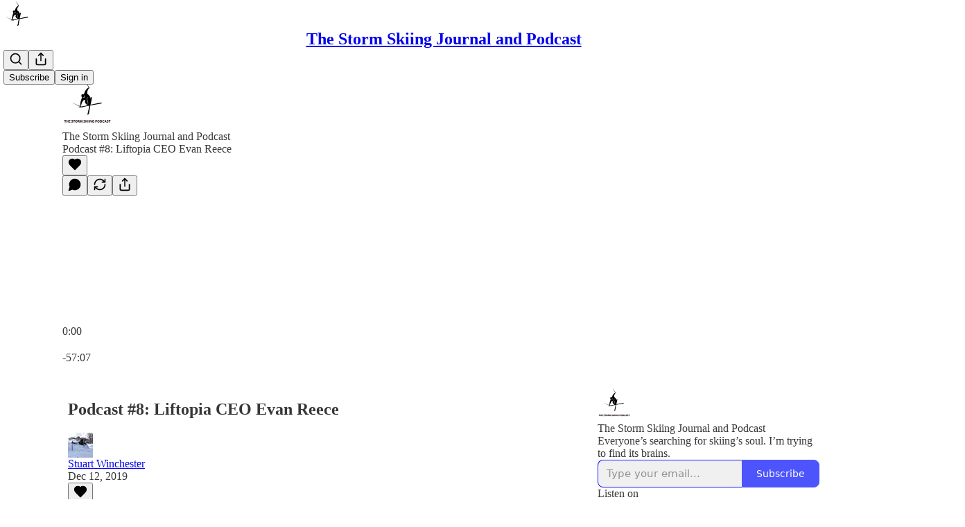

--- FILE ---
content_type: text/html; charset=utf-8
request_url: https://www.stormskiing.com/p/podcast-8-liftopia-cofounder-and
body_size: 45104
content:
<!DOCTYPE html>
<html lang="en">
    <head>
        <meta charset="utf-8" />
        <meta name="norton-safeweb-site-verification" content="24usqpep0ejc5w6hod3dulxwciwp0djs6c6ufp96av3t4whuxovj72wfkdjxu82yacb7430qjm8adbd5ezlt4592dq4zrvadcn9j9n-0btgdzpiojfzno16-fnsnu7xd" />
        
        <link rel="preconnect" href="https://substackcdn.com" />
        

        
            <title data-rh="true">Podcast #8: Liftopia CEO Evan Reece - by Stuart Winchester</title>
            
            <meta data-rh="true" name="theme-color" content="#ffffff"/><meta data-rh="true" name="twitter:player" content="https://www.stormskiing.com/embed/podcast/podcast-8-liftopia-cofounder-and?autoplay=1"/><meta data-rh="true" name="twitter:player:width" content="1"/><meta data-rh="true" name="twitter:player:height" content="1"/><meta data-rh="true" name="twitter:text:player_width" content="1"/><meta data-rh="true" name="twitter:text:player_height" content="1"/><meta data-rh="true" property="og:type" content="article"/><meta data-rh="true" property="og:title" content="Podcast #8: Liftopia CEO Evan Reece"/><meta data-rh="true" name="twitter:title" content="Podcast #8: Liftopia CEO Evan Reece"/><meta data-rh="true" name="description" content="The Storm Skiing Podcast #8 | Download this episode on iTunes, Google Podcasts, Stitcher, TuneIn, Spotify, and Pocket Casts | Read the full overview at skiing.substack.com."/><meta data-rh="true" property="og:description" content="The Storm Skiing Podcast #8 | Download this episode on iTunes, Google Podcasts, Stitcher, TuneIn, Spotify, and Pocket Casts | Read the full overview at skiing.substack.com."/><meta data-rh="true" name="twitter:description" content="The Storm Skiing Podcast #8 | Download this episode on iTunes, Google Podcasts, Stitcher, TuneIn, Spotify, and Pocket Casts | Read the full overview at skiing.substack.com."/><meta data-rh="true" property="og:image" content="https://substackcdn.com/image/fetch/$s_!jdOZ!,w_1200,h_600,c_fill,f_jpg,q_auto:good,fl_progressive:steep,g_auto/https%3A%2F%2Fbucketeer-e05bbc84-baa3-437e-9518-adb32be77984.s3.amazonaws.com%2Fpublic%2Fimages%2F61e83e34-5a49-425e-a0eb-ae5e660319f6_3000x3000.png"/><meta data-rh="true" name="twitter:image" content="https://substackcdn.com/image/fetch/$s_!77yT!,f_auto,q_auto:best,fl_progressive:steep/https%3A%2F%2Fskiing.substack.com%2Fapi%2Fv1%2Fpost_preview%2F195615%2Ftwitter.jpg%3Fversion%3D4"/><meta data-rh="true" name="twitter:card" content="summary_large_image"/>
            
            
        

        

        <style>
          @layer legacy, tailwind, pencraftReset, pencraft;
        </style>

        
        <link rel="preload" as="style" href="https://substackcdn.com/bundle/theme/main.16a47cfdd95f27ffa522.css" />
        
        
        
        <link rel="preload" as="font" href="https://fonts.gstatic.com/s/spectral/v13/rnCr-xNNww_2s0amA9M5knjsS_ul.woff2" crossorigin />
        

        
            
                <link rel="stylesheet" type="text/css" href="https://substackcdn.com/bundle/static/css/97276.571613c3.css" />
            
                <link rel="stylesheet" type="text/css" href="https://substackcdn.com/bundle/static/css/56442.4e098ec2.css" />
            
                <link rel="stylesheet" type="text/css" href="https://substackcdn.com/bundle/static/css/20852.9cd7f82f.css" />
            
                <link rel="stylesheet" type="text/css" href="https://substackcdn.com/bundle/static/css/88577.8d59a919.css" />
            
                <link rel="stylesheet" type="text/css" href="https://substackcdn.com/bundle/static/css/56265.7ec17e41.css" />
            
                <link rel="stylesheet" type="text/css" href="https://substackcdn.com/bundle/static/css/71385.463006e7.css" />
            
                <link rel="stylesheet" type="text/css" href="https://substackcdn.com/bundle/static/css/30083.87d970cd.css" />
            
                <link rel="stylesheet" type="text/css" href="https://substackcdn.com/bundle/static/css/96998.600b6fbf.css" />
            
                <link rel="stylesheet" type="text/css" href="https://substackcdn.com/bundle/static/css/83253.60f2c3e0.css" />
            
                <link rel="stylesheet" type="text/css" href="https://substackcdn.com/bundle/static/css/7424.f1c74731.css" />
            
                <link rel="stylesheet" type="text/css" href="https://substackcdn.com/bundle/static/css/23282.4c47f367.css" />
            
                <link rel="stylesheet" type="text/css" href="https://substackcdn.com/bundle/static/css/main.aba729d8.css" />
            
                <link rel="stylesheet" type="text/css" href="https://substackcdn.com/bundle/static/css/83253.60f2c3e0.css" />
            
                <link rel="stylesheet" type="text/css" href="https://substackcdn.com/bundle/static/css/96998.600b6fbf.css" />
            
                <link rel="stylesheet" type="text/css" href="https://substackcdn.com/bundle/static/css/30083.87d970cd.css" />
            
                <link rel="stylesheet" type="text/css" href="https://substackcdn.com/bundle/static/css/71385.463006e7.css" />
            
                <link rel="stylesheet" type="text/css" href="https://substackcdn.com/bundle/static/css/56265.7ec17e41.css" />
            
                <link rel="stylesheet" type="text/css" href="https://substackcdn.com/bundle/static/css/88577.8d59a919.css" />
            
                <link rel="stylesheet" type="text/css" href="https://substackcdn.com/bundle/static/css/56442.4e098ec2.css" />
            
                <link rel="stylesheet" type="text/css" href="https://substackcdn.com/bundle/static/css/86379.813be60f.css" />
            
                <link rel="stylesheet" type="text/css" href="https://substackcdn.com/bundle/static/css/23282.4c47f367.css" />
            
                <link rel="stylesheet" type="text/css" href="https://substackcdn.com/bundle/static/css/7424.f1c74731.css" />
            
        

        
        
        
        
        <meta name="viewport" content="width=device-width, initial-scale=1, maximum-scale=1, user-scalable=0, viewport-fit=cover" />
        <meta name="author" content="Stuart Winchester" />
        <meta property="og:url" content="https://www.stormskiing.com/p/podcast-8-liftopia-cofounder-and" />
        
        
        <link rel="canonical" href="https://www.stormskiing.com/p/podcast-8-liftopia-cofounder-and" />
        

        

        
            <meta name="google-site-verification" content="google-site-verification=-2um3IkyvXRu_BmsJF1vjg5krYpqZshtnzyXjC3XYr8" />
        

        

        
            
                <link rel="shortcut icon" href="https://substackcdn.com/image/fetch/$s_!lNMD!,f_auto,q_auto:good,fl_progressive:steep/https%3A%2F%2Fbucketeer-e05bbc84-baa3-437e-9518-adb32be77984.s3.amazonaws.com%2Fpublic%2Fimages%2F81c1c4ad-0c0e-4e58-9155-b162e00c794d%2Ffavicon.ico">
            
        
            
                <link rel="icon" type="image/png" sizes="16x16" href="https://substackcdn.com/image/fetch/$s_!SIva!,f_auto,q_auto:good,fl_progressive:steep/https%3A%2F%2Fbucketeer-e05bbc84-baa3-437e-9518-adb32be77984.s3.amazonaws.com%2Fpublic%2Fimages%2F81c1c4ad-0c0e-4e58-9155-b162e00c794d%2Ffavicon-16x16.png">
            
        
            
                <link rel="icon" type="image/png" sizes="32x32" href="https://substackcdn.com/image/fetch/$s_!MjGl!,f_auto,q_auto:good,fl_progressive:steep/https%3A%2F%2Fbucketeer-e05bbc84-baa3-437e-9518-adb32be77984.s3.amazonaws.com%2Fpublic%2Fimages%2F81c1c4ad-0c0e-4e58-9155-b162e00c794d%2Ffavicon-32x32.png">
            
        
            
                <link rel="apple-touch-icon" sizes="57x57" href="https://substackcdn.com/image/fetch/$s_!9_zw!,f_auto,q_auto:good,fl_progressive:steep/https%3A%2F%2Fbucketeer-e05bbc84-baa3-437e-9518-adb32be77984.s3.amazonaws.com%2Fpublic%2Fimages%2F81c1c4ad-0c0e-4e58-9155-b162e00c794d%2Fapple-touch-icon-57x57.png">
            
        
            
                <link rel="apple-touch-icon" sizes="60x60" href="https://substackcdn.com/image/fetch/$s_!AeyR!,f_auto,q_auto:good,fl_progressive:steep/https%3A%2F%2Fbucketeer-e05bbc84-baa3-437e-9518-adb32be77984.s3.amazonaws.com%2Fpublic%2Fimages%2F81c1c4ad-0c0e-4e58-9155-b162e00c794d%2Fapple-touch-icon-60x60.png">
            
        
            
                <link rel="apple-touch-icon" sizes="72x72" href="https://substackcdn.com/image/fetch/$s_!EjVN!,f_auto,q_auto:good,fl_progressive:steep/https%3A%2F%2Fbucketeer-e05bbc84-baa3-437e-9518-adb32be77984.s3.amazonaws.com%2Fpublic%2Fimages%2F81c1c4ad-0c0e-4e58-9155-b162e00c794d%2Fapple-touch-icon-72x72.png">
            
        
            
                <link rel="apple-touch-icon" sizes="76x76" href="https://substackcdn.com/image/fetch/$s_!ZlAC!,f_auto,q_auto:good,fl_progressive:steep/https%3A%2F%2Fbucketeer-e05bbc84-baa3-437e-9518-adb32be77984.s3.amazonaws.com%2Fpublic%2Fimages%2F81c1c4ad-0c0e-4e58-9155-b162e00c794d%2Fapple-touch-icon-76x76.png">
            
        
            
                <link rel="apple-touch-icon" sizes="114x114" href="https://substackcdn.com/image/fetch/$s_!6LaL!,f_auto,q_auto:good,fl_progressive:steep/https%3A%2F%2Fbucketeer-e05bbc84-baa3-437e-9518-adb32be77984.s3.amazonaws.com%2Fpublic%2Fimages%2F81c1c4ad-0c0e-4e58-9155-b162e00c794d%2Fapple-touch-icon-114x114.png">
            
        
            
                <link rel="apple-touch-icon" sizes="120x120" href="https://substackcdn.com/image/fetch/$s_!mXXM!,f_auto,q_auto:good,fl_progressive:steep/https%3A%2F%2Fbucketeer-e05bbc84-baa3-437e-9518-adb32be77984.s3.amazonaws.com%2Fpublic%2Fimages%2F81c1c4ad-0c0e-4e58-9155-b162e00c794d%2Fapple-touch-icon-120x120.png">
            
        
            
                <link rel="apple-touch-icon" sizes="144x144" href="https://substackcdn.com/image/fetch/$s_!YpF_!,f_auto,q_auto:good,fl_progressive:steep/https%3A%2F%2Fbucketeer-e05bbc84-baa3-437e-9518-adb32be77984.s3.amazonaws.com%2Fpublic%2Fimages%2F81c1c4ad-0c0e-4e58-9155-b162e00c794d%2Fapple-touch-icon-144x144.png">
            
        
            
                <link rel="apple-touch-icon" sizes="152x152" href="https://substackcdn.com/image/fetch/$s_!eWP0!,f_auto,q_auto:good,fl_progressive:steep/https%3A%2F%2Fbucketeer-e05bbc84-baa3-437e-9518-adb32be77984.s3.amazonaws.com%2Fpublic%2Fimages%2F81c1c4ad-0c0e-4e58-9155-b162e00c794d%2Fapple-touch-icon-152x152.png">
            
        
            
                <link rel="apple-touch-icon" sizes="167x167" href="https://substackcdn.com/image/fetch/$s_!6Dxp!,f_auto,q_auto:good,fl_progressive:steep/https%3A%2F%2Fbucketeer-e05bbc84-baa3-437e-9518-adb32be77984.s3.amazonaws.com%2Fpublic%2Fimages%2F81c1c4ad-0c0e-4e58-9155-b162e00c794d%2Fapple-touch-icon-167x167.png">
            
        
            
                <link rel="apple-touch-icon" sizes="180x180" href="https://substackcdn.com/image/fetch/$s_!0t7h!,f_auto,q_auto:good,fl_progressive:steep/https%3A%2F%2Fbucketeer-e05bbc84-baa3-437e-9518-adb32be77984.s3.amazonaws.com%2Fpublic%2Fimages%2F81c1c4ad-0c0e-4e58-9155-b162e00c794d%2Fapple-touch-icon-180x180.png">
            
        
            
                <link rel="apple-touch-icon" sizes="1024x1024" href="https://substackcdn.com/image/fetch/$s_!nFEb!,f_auto,q_auto:good,fl_progressive:steep/https%3A%2F%2Fbucketeer-e05bbc84-baa3-437e-9518-adb32be77984.s3.amazonaws.com%2Fpublic%2Fimages%2F81c1c4ad-0c0e-4e58-9155-b162e00c794d%2Fapple-touch-icon-1024x1024.png">
            
        
            
        
            
        
            
        

        

        
            <link rel="alternate" type="application/rss+xml" href="/feed" title="The Storm Skiing Journal and Podcast"/>
        

        
        
          <style>
            @font-face{font-family:'Spectral';font-style:italic;font-weight:400;font-display:fallback;src:url(https://fonts.gstatic.com/s/spectral/v13/rnCt-xNNww_2s0amA9M8on7mTNmnUHowCw.woff2) format('woff2');unicode-range:U+0301,U+0400-045F,U+0490-0491,U+04B0-04B1,U+2116}@font-face{font-family:'Spectral';font-style:italic;font-weight:400;font-display:fallback;src:url(https://fonts.gstatic.com/s/spectral/v13/rnCt-xNNww_2s0amA9M8onXmTNmnUHowCw.woff2) format('woff2');unicode-range:U+0102-0103,U+0110-0111,U+0128-0129,U+0168-0169,U+01A0-01A1,U+01AF-01B0,U+0300-0301,U+0303-0304,U+0308-0309,U+0323,U+0329,U+1EA0-1EF9,U+20AB}@font-face{font-family:'Spectral';font-style:italic;font-weight:400;font-display:fallback;src:url(https://fonts.gstatic.com/s/spectral/v13/rnCt-xNNww_2s0amA9M8onTmTNmnUHowCw.woff2) format('woff2');unicode-range:U+0100-02AF,U+0304,U+0308,U+0329,U+1E00-1E9F,U+1EF2-1EFF,U+2020,U+20A0-20AB,U+20AD-20CF,U+2113,U+2C60-2C7F,U+A720-A7FF}@font-face{font-family:'Spectral';font-style:italic;font-weight:400;font-display:fallback;src:url(https://fonts.gstatic.com/s/spectral/v13/rnCt-xNNww_2s0amA9M8onrmTNmnUHo.woff2) format('woff2');unicode-range:U+0000-00FF,U+0131,U+0152-0153,U+02BB-02BC,U+02C6,U+02DA,U+02DC,U+0304,U+0308,U+0329,U+2000-206F,U+2074,U+20AC,U+2122,U+2191,U+2193,U+2212,U+2215,U+FEFF,U+FFFD}@font-face{font-family:'Spectral';font-style:normal;font-weight:400;font-display:fallback;src:url(https://fonts.gstatic.com/s/spectral/v13/rnCr-xNNww_2s0amA9M9knjsS_ulYHs.woff2) format('woff2');unicode-range:U+0301,U+0400-045F,U+0490-0491,U+04B0-04B1,U+2116}@font-face{font-family:'Spectral';font-style:normal;font-weight:400;font-display:fallback;src:url(https://fonts.gstatic.com/s/spectral/v13/rnCr-xNNww_2s0amA9M2knjsS_ulYHs.woff2) format('woff2');unicode-range:U+0102-0103,U+0110-0111,U+0128-0129,U+0168-0169,U+01A0-01A1,U+01AF-01B0,U+0300-0301,U+0303-0304,U+0308-0309,U+0323,U+0329,U+1EA0-1EF9,U+20AB}@font-face{font-family:'Spectral';font-style:normal;font-weight:400;font-display:fallback;src:url(https://fonts.gstatic.com/s/spectral/v13/rnCr-xNNww_2s0amA9M3knjsS_ulYHs.woff2) format('woff2');unicode-range:U+0100-02AF,U+0304,U+0308,U+0329,U+1E00-1E9F,U+1EF2-1EFF,U+2020,U+20A0-20AB,U+20AD-20CF,U+2113,U+2C60-2C7F,U+A720-A7FF}@font-face{font-family:'Spectral';font-style:normal;font-weight:400;font-display:fallback;src:url(https://fonts.gstatic.com/s/spectral/v13/rnCr-xNNww_2s0amA9M5knjsS_ul.woff2) format('woff2');unicode-range:U+0000-00FF,U+0131,U+0152-0153,U+02BB-02BC,U+02C6,U+02DA,U+02DC,U+0304,U+0308,U+0329,U+2000-206F,U+2074,U+20AC,U+2122,U+2191,U+2193,U+2212,U+2215,U+FEFF,U+FFFD}@font-face{font-family:'Spectral';font-style:normal;font-weight:600;font-display:fallback;src:url(https://fonts.gstatic.com/s/spectral/v13/rnCs-xNNww_2s0amA9vmtm3FafaPWnIIMrY.woff2) format('woff2');unicode-range:U+0301,U+0400-045F,U+0490-0491,U+04B0-04B1,U+2116}@font-face{font-family:'Spectral';font-style:normal;font-weight:600;font-display:fallback;src:url(https://fonts.gstatic.com/s/spectral/v13/rnCs-xNNww_2s0amA9vmtm3OafaPWnIIMrY.woff2) format('woff2');unicode-range:U+0102-0103,U+0110-0111,U+0128-0129,U+0168-0169,U+01A0-01A1,U+01AF-01B0,U+0300-0301,U+0303-0304,U+0308-0309,U+0323,U+0329,U+1EA0-1EF9,U+20AB}@font-face{font-family:'Spectral';font-style:normal;font-weight:600;font-display:fallback;src:url(https://fonts.gstatic.com/s/spectral/v13/rnCs-xNNww_2s0amA9vmtm3PafaPWnIIMrY.woff2) format('woff2');unicode-range:U+0100-02AF,U+0304,U+0308,U+0329,U+1E00-1E9F,U+1EF2-1EFF,U+2020,U+20A0-20AB,U+20AD-20CF,U+2113,U+2C60-2C7F,U+A720-A7FF}@font-face{font-family:'Spectral';font-style:normal;font-weight:600;font-display:fallback;src:url(https://fonts.gstatic.com/s/spectral/v13/rnCs-xNNww_2s0amA9vmtm3BafaPWnII.woff2) format('woff2');unicode-range:U+0000-00FF,U+0131,U+0152-0153,U+02BB-02BC,U+02C6,U+02DA,U+02DC,U+0304,U+0308,U+0329,U+2000-206F,U+2074,U+20AC,U+2122,U+2191,U+2193,U+2212,U+2215,U+FEFF,U+FFFD}
            
          </style>
        
        

        <style>:root{--color_theme_bg_pop:#121bfa;--background_pop:#121bfa;--cover_bg_color:#FFFFFF;--cover_bg_color_secondary:#f0f0f0;--background_pop_darken:#050eed;--print_on_pop:#ffffff;--color_theme_bg_pop_darken:#050eed;--color_theme_print_on_pop:#ffffff;--color_theme_bg_pop_20:rgba(18, 27, 250, 0.2);--color_theme_bg_pop_30:rgba(18, 27, 250, 0.3);--print_pop:#121bfa;--color_theme_accent:#121bfa;--cover_print_primary:#363737;--cover_print_secondary:#757575;--cover_print_tertiary:#b6b6b6;--cover_border_color:#121bfa;--home_hero:magazine-5;--home_posts:grid;--web_bg_color:#ffffff;--background_contrast_1:#f0f0f0;--background_contrast_2:#dddddd;--background_contrast_3:#b7b7b7;--background_contrast_4:#929292;--background_contrast_5:#515151;--color_theme_bg_contrast_1:#f0f0f0;--color_theme_bg_contrast_2:#dddddd;--color_theme_bg_contrast_3:#b7b7b7;--color_theme_bg_contrast_4:#929292;--color_theme_bg_contrast_5:#515151;--color_theme_bg_elevated:#ffffff;--color_theme_bg_elevated_secondary:#f0f0f0;--color_theme_bg_elevated_tertiary:#dddddd;--color_theme_detail:#e6e6e6;--background_contrast_pop:rgba(18, 27, 250, 0.4);--color_theme_bg_contrast_pop:rgba(18, 27, 250, 0.4);--theme_bg_is_dark:0;--print_on_web_bg_color:#363737;--print_secondary_on_web_bg_color:#868787;--background_pop_rgb:18, 27, 250;--color_theme_bg_pop_rgb:18, 27, 250;--color_theme_accent_rgb:18, 27, 250;}</style>

        
            <link rel="stylesheet" href="https://substackcdn.com/bundle/theme/main.16a47cfdd95f27ffa522.css" />
        

        <style></style>

        

        

        

        
            <script async="true" src="https://www.googletagmanager.com/gtag/js?id=G-END7JF7XV2&l=GA4DataLayer" >
            </script>
        
    </head>

    <body class="">
        

        
            <noscript><iframe src="https://www.googletagmanager.com/ns.html?id=GTM-K95TQBJN" height="0"
                              width="0" style="display:none;visibility:hidden"></iframe></noscript>
        

        

        

        <div id="entry">
            <div id="main" class="main typography use-theme-bg"><div class="pencraft pc-display-contents pc-reset pubTheme-yiXxQA"><div data-testid="navbar" class="main-menu"><div class="mainMenuContent-DME8DR"><div style="position:relative;height:71px;" class="pencraft pc-display-flex pc-gap-12 pc-paddingLeft-20 pc-paddingRight-20 pc-justifyContent-space-between pc-alignItems-center pc-reset border-bottom-detail-k1F6C4 topBar-pIF0J1"><div style="flex-basis:0px;flex-grow:1;" class="logoContainer-p12gJb"><a href="/" native class="pencraft pc-display-contents pc-reset"><div draggable="false" class="pencraft pc-display-flex pc-position-relative pc-reset"><div style="width:40px;height:40px;" class="pencraft pc-display-flex pc-reset bg-white-ZBV5av pc-borderRadius-sm overflow-hidden-WdpwT6 sizing-border-box-DggLA4"><picture class="pencraft pc-display-contents pc-reset"><source type="image/webp" sizes="40px" srcset="https://substackcdn.com/image/fetch/$s_!NctT!,w_40,h_40,c_fill,f_webp,q_auto:good,fl_progressive:steep/https%3A%2F%2Fbucketeer-e05bbc84-baa3-437e-9518-adb32be77984.s3.amazonaws.com%2Fpublic%2Fimages%2F661f7917-ac06-406b-804d-f6fb53f47b2d_256x256.png 40w, https://substackcdn.com/image/fetch/$s_!NctT!,w_80,h_80,c_fill,f_webp,q_auto:good,fl_progressive:steep/https%3A%2F%2Fbucketeer-e05bbc84-baa3-437e-9518-adb32be77984.s3.amazonaws.com%2Fpublic%2Fimages%2F661f7917-ac06-406b-804d-f6fb53f47b2d_256x256.png 80w, https://substackcdn.com/image/fetch/$s_!NctT!,w_120,h_120,c_fill,f_webp,q_auto:good,fl_progressive:steep/https%3A%2F%2Fbucketeer-e05bbc84-baa3-437e-9518-adb32be77984.s3.amazonaws.com%2Fpublic%2Fimages%2F661f7917-ac06-406b-804d-f6fb53f47b2d_256x256.png 120w"/><img src="https://substackcdn.com/image/fetch/$s_!NctT!,w_40,h_40,c_fill,f_auto,q_auto:good,fl_progressive:steep/https%3A%2F%2Fbucketeer-e05bbc84-baa3-437e-9518-adb32be77984.s3.amazonaws.com%2Fpublic%2Fimages%2F661f7917-ac06-406b-804d-f6fb53f47b2d_256x256.png" srcset="https://substackcdn.com/image/fetch/$s_!NctT!,w_40,h_40,c_fill,f_auto,q_auto:good,fl_progressive:steep/https%3A%2F%2Fbucketeer-e05bbc84-baa3-437e-9518-adb32be77984.s3.amazonaws.com%2Fpublic%2Fimages%2F661f7917-ac06-406b-804d-f6fb53f47b2d_256x256.png 40w, https://substackcdn.com/image/fetch/$s_!NctT!,w_80,h_80,c_fill,f_auto,q_auto:good,fl_progressive:steep/https%3A%2F%2Fbucketeer-e05bbc84-baa3-437e-9518-adb32be77984.s3.amazonaws.com%2Fpublic%2Fimages%2F661f7917-ac06-406b-804d-f6fb53f47b2d_256x256.png 80w, https://substackcdn.com/image/fetch/$s_!NctT!,w_120,h_120,c_fill,f_auto,q_auto:good,fl_progressive:steep/https%3A%2F%2Fbucketeer-e05bbc84-baa3-437e-9518-adb32be77984.s3.amazonaws.com%2Fpublic%2Fimages%2F661f7917-ac06-406b-804d-f6fb53f47b2d_256x256.png 120w" sizes="40px" alt="The Storm Skiing Journal and Podcast" draggable="false" class="pencraft pc-width-40 pc-height-40 pc-reset"/></picture></div></div></a></div><div style="flex-grow:0;" class="titleContainer-DJYq5v"><h1 class="pencraft pc-reset font-pub-headings-FE5byy reset-IxiVJZ title-oOnUGd"><a href="/" class="pencraft pc-display-contents pc-reset">The Storm Skiing Journal and Podcast</a></h1></div><div style="flex-basis:0px;flex-grow:1;" class="pencraft pc-display-flex pc-justifyContent-flex-end pc-alignItems-center pc-reset"><div class="buttonsContainer-SJBuep"><div class="pencraft pc-display-flex pc-gap-8 pc-justifyContent-flex-end pc-alignItems-center pc-reset navbar-buttons"><div class="pencraft pc-display-flex pc-gap-4 pc-reset"><span data-state="closed"><button tabindex="0" type="button" aria-label="Search" class="pencraft pc-reset pencraft iconButton-mq_Et5 iconButtonBase-dJGHgN buttonBase-GK1x3M buttonStyle-r7yGCK size_md-gCDS3o priority_tertiary-rlke8z"><svg xmlns="http://www.w3.org/2000/svg" width="20" height="20" viewBox="0 0 24 24" fill="none" stroke="currentColor" stroke-width="2" stroke-linecap="round" stroke-linejoin="round" class="lucide lucide-search"><circle cx="11" cy="11" r="8"></circle><path d="m21 21-4.3-4.3"></path></svg></button></span><button tabindex="0" type="button" aria-label="Share Publication" id="headlessui-menu-button-P0-5" aria-haspopup="menu" aria-expanded="false" data-headlessui-state class="pencraft pc-reset pencraft iconButton-mq_Et5 iconButtonBase-dJGHgN buttonBase-GK1x3M buttonStyle-r7yGCK size_md-gCDS3o priority_tertiary-rlke8z"><svg xmlns="http://www.w3.org/2000/svg" width="20" height="20" viewBox="0 0 24 24" fill="none" stroke="currentColor" stroke-width="2" stroke-linecap="round" stroke-linejoin="round" class="lucide lucide-share"><path d="M4 12v8a2 2 0 0 0 2 2h12a2 2 0 0 0 2-2v-8"></path><polyline points="16 6 12 2 8 6"></polyline><line x1="12" x2="12" y1="2" y2="15"></line></svg></button></div><button tabindex="0" type="button" data-testid="noncontributor-cta-button" class="pencraft pc-reset pencraft buttonBase-GK1x3M buttonText-X0uSmG buttonStyle-r7yGCK priority_primary-RfbeYt size_md-gCDS3o">Subscribe</button><button tabindex="0" type="button" native data-href="https://substack.com/sign-in?redirect=%2Fp%2Fpodcast-8-liftopia-cofounder-and&amp;for_pub=skiing" class="pencraft pc-reset pencraft buttonBase-GK1x3M buttonText-X0uSmG buttonStyle-r7yGCK priority_tertiary-rlke8z size_md-gCDS3o">Sign in</button></div></div></div></div></div><div style="height:72px;"></div></div></div><div><script type="application/ld+json">{"@context":"https://schema.org","@type":"NewsArticle","url":"https://www.stormskiing.com/p/podcast-8-liftopia-cofounder-and","mainEntityOfPage":"https://www.stormskiing.com/p/podcast-8-liftopia-cofounder-and","headline":"Podcast #8: Liftopia CEO Evan Reece","description":"The Storm Skiing Podcast #8 | Download this episode on iTunes, Google Podcasts, Stitcher, TuneIn, Spotify, and Pocket Casts | Read the full overview at skiing.substack.com.","image":[{"@type":"ImageObject","url":"https://bucketeer-e05bbc84-baa3-437e-9518-adb32be77984.s3.amazonaws.com/public/images/61e83e34-5a49-425e-a0eb-ae5e660319f6_3000x3000.png"}],"datePublished":"2019-12-12T12:08:30+00:00","dateModified":"2019-12-12T12:08:30+00:00","isAccessibleForFree":true,"author":[{"@type":"Person","name":"Stuart Winchester","url":"https://substack.com/@skiing","description":"Everyone's searching for skiing's soul. I'm trying to find its brains.","identifier":"user:1992173","sameAs":["https://twitter.com/StormSkiJournal"],"image":{"@type":"ImageObject","contentUrl":"https://substackcdn.com/image/fetch/$s_!L_l9!,f_auto,q_auto:good,fl_progressive:steep/https%3A%2F%2Fbucketeer-e05bbc84-baa3-437e-9518-adb32be77984.s3.amazonaws.com%2Fpublic%2Fimages%2Fd262ecef-55c7-4a86-8e18-adb2f1830365_900x675.jpeg","thumbnailUrl":"https://substackcdn.com/image/fetch/$s_!L_l9!,w_128,h_128,c_limit,f_auto,q_auto:good,fl_progressive:steep/https%3A%2F%2Fbucketeer-e05bbc84-baa3-437e-9518-adb32be77984.s3.amazonaws.com%2Fpublic%2Fimages%2Fd262ecef-55c7-4a86-8e18-adb2f1830365_900x675.jpeg"}}],"publisher":{"@type":"Organization","name":"The Storm Skiing Journal and Podcast","url":"https://www.stormskiing.com","description":"Everyone\u2019s searching for skiing\u2019s soul. I\u2019m trying to find its brains.","interactionStatistic":{"@type":"InteractionCounter","name":"Subscribers","interactionType":"https://schema.org/SubscribeAction","userInteractionCount":10000},"identifier":"pub:7871","logo":{"@type":"ImageObject","url":"https://substackcdn.com/image/fetch/$s_!NctT!,f_auto,q_auto:good,fl_progressive:steep/https%3A%2F%2Fbucketeer-e05bbc84-baa3-437e-9518-adb32be77984.s3.amazonaws.com%2Fpublic%2Fimages%2F661f7917-ac06-406b-804d-f6fb53f47b2d_256x256.png","contentUrl":"https://substackcdn.com/image/fetch/$s_!NctT!,f_auto,q_auto:good,fl_progressive:steep/https%3A%2F%2Fbucketeer-e05bbc84-baa3-437e-9518-adb32be77984.s3.amazonaws.com%2Fpublic%2Fimages%2F661f7917-ac06-406b-804d-f6fb53f47b2d_256x256.png","thumbnailUrl":"https://substackcdn.com/image/fetch/$s_!NctT!,w_128,h_128,c_limit,f_auto,q_auto:good,fl_progressive:steep/https%3A%2F%2Fbucketeer-e05bbc84-baa3-437e-9518-adb32be77984.s3.amazonaws.com%2Fpublic%2Fimages%2F661f7917-ac06-406b-804d-f6fb53f47b2d_256x256.png"},"image":{"@type":"ImageObject","url":"https://substackcdn.com/image/fetch/$s_!NctT!,f_auto,q_auto:good,fl_progressive:steep/https%3A%2F%2Fbucketeer-e05bbc84-baa3-437e-9518-adb32be77984.s3.amazonaws.com%2Fpublic%2Fimages%2F661f7917-ac06-406b-804d-f6fb53f47b2d_256x256.png","contentUrl":"https://substackcdn.com/image/fetch/$s_!NctT!,f_auto,q_auto:good,fl_progressive:steep/https%3A%2F%2Fbucketeer-e05bbc84-baa3-437e-9518-adb32be77984.s3.amazonaws.com%2Fpublic%2Fimages%2F661f7917-ac06-406b-804d-f6fb53f47b2d_256x256.png","thumbnailUrl":"https://substackcdn.com/image/fetch/$s_!NctT!,w_128,h_128,c_limit,f_auto,q_auto:good,fl_progressive:steep/https%3A%2F%2Fbucketeer-e05bbc84-baa3-437e-9518-adb32be77984.s3.amazonaws.com%2Fpublic%2Fimages%2F661f7917-ac06-406b-804d-f6fb53f47b2d_256x256.png"},"sameAs":["https://twitter.com/StormSkiJournal"]},"interactionStatistic":[{"@type":"InteractionCounter","interactionType":"https://schema.org/LikeAction","userInteractionCount":0},{"@type":"InteractionCounter","interactionType":"https://schema.org/ShareAction","userInteractionCount":0},{"@type":"InteractionCounter","interactionType":"https://schema.org/CommentAction","userInteractionCount":0}]}</script><div aria-label="Post" role="main" class="single-post-container"><div><div class="single-post"><div class="pencraft pc-display-contents pc-reset pubTheme-yiXxQA"><article class="typography podcast-post post shows-post"><div class="visibility-check"></div><div><div class="player-wrapper-outer-eAOhcD"><div class="player-wrapper-inner-KUdif0"><div class="pencraft pc-display-contents pc-reset dark-theme"><div style="min-height:400px;" class="pencraft pc-position-relative pc-reset"><div style="background-image:url(https://substackcdn.com/image/fetch/$s_!jdOZ!,f_auto,q_auto:good,fl_progressive:steep/https%3A%2F%2Fbucketeer-e05bbc84-baa3-437e-9518-adb32be77984.s3.amazonaws.com%2Fpublic%2Fimages%2F61e83e34-5a49-425e-a0eb-ae5e660319f6_3000x3000.png);" class="pencraft pc-display-flex pc-position-absolute pc-inset-0 pc-reset pc-borderRadius-md backgroundImage-Eijlhi"></div><div style="backdrop-filter:blur(120px);-webkit-backdrop-filter:blur(120px);-webkit-filter:brightness(0.7);filter:brightness(0.7);background:linear-gradient(180deg, rgba(74,65,67,0.75), rgba(74,65,67,0.75)), var(--color-dark-bg-secondary);" class="pencraft pc-display-flex pc-position-absolute pc-inset-0 pc-reset pc-borderRadius-md"></div><div class="pencraft pc-display-flex pc-flexDirection-column pc-position-absolute pc-inset-0 pc-reset"><div class="pencraft pc-display-flex pc-justifyContent-space-between pc-alignItems-stretch pc-reset flex-grow-rzmknG"><div class="pencraft pc-padding-24 pc-reset flex-grow-rzmknG overflow-hidden-WdpwT6"><div class="pencraft pc-display-flex pc-gap-16 pc-alignItems-center pc-alignSelf-flex-start pc-reset flex-grow-rzmknG header-PjQum5"><a href="https://www.stormskiing.com" native style="width:72px;height:72px;"><img src="https://substackcdn.com/image/fetch/$s_!jdOZ!,w_144,h_144,c_fill,f_auto,q_auto:good,fl_progressive:steep,g_auto/https%3A%2F%2Fbucketeer-e05bbc84-baa3-437e-9518-adb32be77984.s3.amazonaws.com%2Fpublic%2Fimages%2F61e83e34-5a49-425e-a0eb-ae5e660319f6_3000x3000.png" width="72" height="72" alt="The Storm Skiing Journal and Podcast" name="The Storm Skiing Journal and Podcast" class="pencraft pc-reset outline-detail-vcQLyr pub-logo-m0IFm6 static-XUAQjT"/></a><div class="pencraft pc-display-flex pc-flexDirection-column pc-gap-4 pc-minWidth-0 pc-reset flex-grow-rzmknG"><div class="pencraft pc-reset overflow-hidden-WdpwT6 ellipsis-Jb8om8 color-vibrance-secondary-k5eqjt line-height-20-t4M0El font-text-qe4AeH size-13-hZTUKr weight-regular-mUq6Gb reset-IxiVJZ">The Storm Skiing Journal and Podcast</div><div style="max-width:460px;" class="pencraft pc-reset overflow-hidden-WdpwT6 ellipsis-Jb8om8 color-vibrance-primary-KHCdqV line-height-20-t4M0El font-text-qe4AeH size-15-Psle70 weight-medium-fw81nC reset-IxiVJZ">Podcast #8: Liftopia CEO Evan Reece</div></div></div></div><div class="pencraft pc-display-flex pc-paddingLeft-24 pc-paddingRight-24 pc-alignItems-center pc-reset"><div class="post-ufi style-large-on-dark themed vertically-stacked"><div class="like-button-container post-ufi-button style-large-on-dark"><button tabindex="0" type="button" aria-label="Like" aria-pressed="false" class="pencraft pc-reset pencraft post-ufi-button style-large-on-dark state-disabled no-label with-border"><svg role="img" style="height:20px;width:20px;" width="20" height="20" viewBox="0 0 24 24" fill="#000000" stroke-width="2" stroke="#000" xmlns="http://www.w3.org/2000/svg" class="icon"><g><title></title><svg xmlns="http://www.w3.org/2000/svg" width="24" height="24" viewBox="0 0 24 24" stroke-width="2" stroke-linecap="round" stroke-linejoin="round" class="lucide lucide-heart"><path d="M19 14c1.49-1.46 3-3.21 3-5.5A5.5 5.5 0 0 0 16.5 3c-1.76 0-3 .5-4.5 2-1.5-1.5-2.74-2-4.5-2A5.5 5.5 0 0 0 2 8.5c0 2.3 1.5 4.05 3 5.5l7 7Z"></path></svg></g></svg></button></div><button tabindex="0" type="button" aria-label="View comments (0)" data-href="https://www.stormskiing.com/p/podcast-8-liftopia-cofounder-and/comments" class="pencraft pc-reset pencraft post-ufi-button style-large-on-dark post-ufi-comment-button no-label with-border"><svg role="img" style="height:20px;width:20px;" width="20" height="20" viewBox="0 0 24 24" fill="#000000" stroke-width="2" stroke="#000" xmlns="http://www.w3.org/2000/svg" class="icon"><g><title></title><svg xmlns="http://www.w3.org/2000/svg" width="24" height="24" viewBox="0 0 24 24" stroke-width="2" stroke-linecap="round" stroke-linejoin="round" class="lucide lucide-message-circle"><path d="M7.9 20A9 9 0 1 0 4 16.1L2 22Z"></path></svg></g></svg></button><button tabindex="0" type="button" class="pencraft pc-reset pencraft post-ufi-button style-large-on-dark no-label with-border"><svg role="img" style="height:20px;width:20px;" width="20" height="20" viewBox="0 0 24 24" fill="none" stroke-width="2" stroke="#000" xmlns="http://www.w3.org/2000/svg" class="icon"><g><title></title><path d="M21 3V8M21 8H16M21 8L18 5.29962C16.7056 4.14183 15.1038 3.38328 13.3879 3.11547C11.6719 2.84766 9.9152 3.08203 8.32951 3.79031C6.74382 4.49858 5.39691 5.65051 4.45125 7.10715C3.5056 8.5638 3.00158 10.2629 3 11.9996M3 21V16M3 16H8M3 16L6 18.7C7.29445 19.8578 8.89623 20.6163 10.6121 20.8841C12.3281 21.152 14.0848 20.9176 15.6705 20.2093C17.2562 19.501 18.6031 18.3491 19.5487 16.8925C20.4944 15.4358 20.9984 13.7367 21 12" stroke-linecap="round" stroke-linejoin="round"></path></g></svg></button><button tabindex="0" type="button" data-href="javascript:void(0)" class="pencraft pc-reset pencraft post-ufi-button style-large-on-dark no-label with-border"><svg xmlns="http://www.w3.org/2000/svg" width="20" height="20" viewBox="0 0 24 24" fill="none" stroke="currentColor" stroke-width="2" stroke-linecap="round" stroke-linejoin="round" class="lucide lucide-share icon"><path d="M4 12v8a2 2 0 0 0 2 2h12a2 2 0 0 0 2-2v-8"></path><polyline points="16 6 12 2 8 6"></polyline><line x1="12" x2="12" y1="2" y2="15"></line></svg></button></div></div></div><div class="pencraft pc-display-flex pc-flexDirection-column pc-paddingLeft-16 pc-paddingRight-16 pc-position-absolute pc-reset controlsCentered-TEIxxh"><div class="pencraft pc-display-flex pc-gap-20 pc-justifyContent-space-between pc-alignItems-center pc-reset"><div style="width:60px;" role="button" aria-label="Change playback speed. Current speed is 1 times" class="pencraft pc-display-flex pc-justifyContent-center pc-reset"><div aria-hidden="true" class="pencraft pc-reset color-vibrance-secondary-k5eqjt line-height-24-jnGwiv font-text-qe4AeH size-17-JHHggF weight-medium-fw81nC reset-IxiVJZ playbackRate-o33VkZ">1×</div></div><div class="pencraft pc-display-flex pc-gap-32 pc-alignItems-center pc-reset"><div role="button" aria-label="Skip backward 15 seconds" class="skip-button-jgLOBO"><svg role="img" style="height:32px;width:29.09090909090909px;" width="29.09090909090909" height="32" viewBox="0 0 20 22" fill="white" stroke-width="1.8" stroke="none" xmlns="http://www.w3.org/2000/svg" class="skip-icon-YsbexL"><g><title></title><path d="M0 11.8557C0 13.2164 0.260417 14.4989 0.78125 15.7034C1.30208 16.9078 2.02148 17.969 2.93945 18.887C3.85742 19.7984 4.91536 20.5146 6.11328 21.0354C7.31771 21.5562 8.60026 21.8166 9.96094 21.8166C11.3216 21.8166 12.6009 21.5562 13.7988 21.0354C15.0033 20.5146 16.0645 19.7984 16.9824 18.887C17.9004 17.969 18.6198 16.9078 19.1406 15.7034C19.6615 14.4989 19.9219 13.2164 19.9219 11.8557C19.9219 10.6578 19.7168 9.51846 19.3066 8.43773C18.8965 7.357 18.3236 6.38044 17.5879 5.50805C16.8587 4.62914 16.0026 3.89672 15.0195 3.31078C14.043 2.71833 12.985 2.30818 11.8457 2.08031V0.693592C11.8457 0.342029 11.7448 0.12393 11.543 0.039295C11.3411 -0.0453404 11.1068 0.00674294 10.8398 0.195545L7.72461 2.37328C7.49674 2.52953 7.38281 2.71182 7.38281 2.92015C7.38281 3.12849 7.49674 3.31403 7.72461 3.47679L10.8301 5.6643C11.097 5.85961 11.3314 5.91495 11.5332 5.83031C11.7415 5.73916 11.8457 5.51781 11.8457 5.16625V3.77953C12.7702 3.98786 13.6198 4.33943 14.3945 4.83422C15.1758 5.32901 15.8529 5.93448 16.4258 6.65062C17.0052 7.36677 17.4544 8.16755 17.7734 9.05297C18.0924 9.93187 18.252 10.8661 18.252 11.8557C18.252 13.008 18.0371 14.0888 17.6074 15.0979C17.1842 16.1005 16.5918 16.9827 15.8301 17.7444C15.0749 18.4996 14.196 19.0888 13.1934 19.512C12.1908 19.9416 11.1133 20.1565 9.96094 20.1565C8.80859 20.1565 7.72786 19.9416 6.71875 19.512C5.71615 19.0888 4.83398 18.4996 4.07227 17.7444C3.31706 16.9827 2.72461 16.1005 2.29492 15.0979C1.87174 14.0888 1.66016 13.008 1.66016 11.8557C1.66016 10.9312 1.80339 10.0523 2.08984 9.21898C2.3763 8.37914 2.77669 7.61416 3.29102 6.92406C3.80534 6.23396 4.40755 5.64151 5.09766 5.14672C5.29948 4.99698 5.42643 4.81469 5.47852 4.59984C5.53711 4.385 5.50456 4.17666 5.38086 3.97484C5.25716 3.77953 5.07812 3.66234 4.84375 3.62328C4.60938 3.57771 4.38477 3.6363 4.16992 3.79906C3.33008 4.40453 2.59766 5.12719 1.97266 5.96703C1.34766 6.80036 0.86263 7.71833 0.517578 8.72094C0.172526 9.71703 0 10.762 0 11.8557ZM7.10938 15.8596C7.29818 15.8596 7.44792 15.801 7.55859 15.6838C7.66927 15.5601 7.72461 15.3941 7.72461 15.1858V9.02367C7.72461 8.76976 7.66602 8.58096 7.54883 8.45726C7.43164 8.32706 7.26237 8.26195 7.04102 8.26195C6.9043 8.26195 6.77734 8.28799 6.66016 8.34008C6.54297 8.38565 6.39648 8.46703 6.2207 8.58422L4.88281 9.49242C4.77214 9.57055 4.6875 9.65844 4.62891 9.75609C4.57682 9.84724 4.55078 9.94815 4.55078 10.0588C4.55078 10.2216 4.60612 10.3616 4.7168 10.4787C4.82747 10.5959 4.96094 10.6545 5.11719 10.6545C5.21484 10.6545 5.29622 10.6415 5.36133 10.6155C5.42643 10.5894 5.5013 10.5406 5.58594 10.469L6.52344 9.78539H6.50391V15.1858C6.50391 15.3876 6.55924 15.5504 6.66992 15.6741C6.7806 15.7978 6.92708 15.8596 7.10938 15.8596ZM12.0703 15.9768C12.8776 15.9768 13.5254 15.7392 14.0137 15.2639C14.5085 14.7821 14.7559 14.1474 14.7559 13.3596C14.7559 12.6435 14.5378 12.0543 14.1016 11.592C13.6654 11.1298 13.099 10.8987 12.4023 10.8987C12.0898 10.8987 11.7839 10.9703 11.4844 11.1135C11.1914 11.2567 10.9798 11.4521 10.8496 11.6995H10.8984L11.0742 9.49242H13.9941C14.1374 9.49242 14.2611 9.44034 14.3652 9.33617C14.4759 9.232 14.5312 9.09528 14.5312 8.92601C14.5312 8.76325 14.4759 8.63305 14.3652 8.53539C14.2611 8.43122 14.1374 8.37914 13.9941 8.37914H10.8789C10.3646 8.37914 10.0846 8.64932 10.0391 9.18969L9.82422 12.0022C9.80469 12.2431 9.85352 12.4254 9.9707 12.5491C10.0879 12.6662 10.2539 12.7248 10.4688 12.7248C10.625 12.7248 10.752 12.7053 10.8496 12.6662C10.9473 12.6272 11.0645 12.5556 11.2012 12.4514C11.39 12.2821 11.5658 12.1617 11.7285 12.0901C11.8913 12.012 12.0703 11.9729 12.2656 11.9729C12.6432 11.9729 12.9492 12.1031 13.1836 12.3635C13.418 12.6174 13.5352 12.956 13.5352 13.3791C13.5352 13.8088 13.4017 14.1636 13.1348 14.4436C12.8678 14.7235 12.5326 14.8635 12.1289 14.8635C11.8359 14.8635 11.5723 14.7886 11.3379 14.6389C11.1035 14.4827 10.9245 14.2776 10.8008 14.0237C10.7292 13.9 10.6478 13.8056 10.5566 13.7405C10.4655 13.6689 10.3581 13.633 10.2344 13.633C10.0716 13.633 9.93815 13.6851 9.83398 13.7893C9.73633 13.8935 9.6875 14.0302 9.6875 14.1995C9.6875 14.2646 9.69401 14.3297 9.70703 14.3948C9.72005 14.4599 9.73958 14.525 9.76562 14.5901C9.89583 14.9416 10.1628 15.2606 10.5664 15.5471C10.9766 15.8336 11.4779 15.9768 12.0703 15.9768Z"></path></g></svg></div><div style="width:72px;height:72px;" role="button" aria-label="Play" aria-pressed="false" class="pencraft pc-display-flex pc-justifyContent-center pc-alignItems-center pc-reset bg-glass-thick-QXWmTV playButton-VfYy0S"><svg role="img" style="height:20px;width:20px;" width="20" height="20" viewBox="0 0 16 16" fill="none" stroke-width="1.8" stroke="none" xmlns="http://www.w3.org/2000/svg" class="playButtonIcon-iVd8T6"><g><title></title><path d="M3.35866 16C2.58101 16 2 15.4101 2 14.4447V1.55531C2 0.598883 2.58101 0 3.35866 0C3.75196 0 4.10056 0.134078 4.54749 0.393296L15.1575 6.54302C15.9531 7.00782 16.3106 7.39218 16.3106 8C16.3106 8.61676 15.9531 9.00112 15.1575 9.45698L4.54749 15.6067C4.10056 15.8659 3.75196 16 3.35866 16Z"></path></g></svg></div><div role="button" aria-label="Skip forward 30 seconds" class="skip-button-jgLOBO"><svg role="img" style="height:32px;width:29.09090909090909px;" width="29.09090909090909" height="32" viewBox="0 0 20 22" fill="white" stroke-width="1.8" stroke="none" xmlns="http://www.w3.org/2000/svg" class="skip-icon-YsbexL"><g><title></title><path d="M13.1738 15.9615C13.7142 15.9615 14.1829 15.802 14.5801 15.483C14.9837 15.1574 15.2962 14.705 15.5176 14.1255C15.7454 13.5461 15.8594 12.8658 15.8594 12.0845C15.8594 11.2968 15.7454 10.6099 15.5176 10.024C15.2962 9.43803 14.9837 8.9823 14.5801 8.65678C14.1829 8.33126 13.7142 8.1685 13.1738 8.1685C12.6335 8.1685 12.1615 8.33126 11.7578 8.65678C11.3542 8.97579 11.0417 9.42827 10.8203 10.0142C10.599 10.6001 10.4883 11.2902 10.4883 12.0845C10.4883 12.8658 10.599 13.5461 10.8203 14.1255C11.0417 14.705 11.3542 15.1574 11.7578 15.483C12.1615 15.802 12.6335 15.9615 13.1738 15.9615ZM6.875 15.9615C7.64323 15.9615 8.27148 15.7531 8.75977 15.3365C9.25456 14.9133 9.50195 14.3729 9.50195 13.7154C9.50195 13.2401 9.35221 12.83 9.05273 12.4849C8.75326 12.1333 8.3724 11.9315 7.91016 11.8794V11.9283C8.28125 11.8632 8.59701 11.6613 8.85742 11.3228C9.12435 10.9843 9.25781 10.5969 9.25781 10.1607C9.25781 9.57475 9.03971 9.09624 8.60352 8.72514C8.17383 8.35405 7.61719 8.1685 6.93359 8.1685C6.34115 8.1685 5.82357 8.3215 5.38086 8.62749C4.93815 8.92697 4.66471 9.31108 4.56055 9.77983C4.54753 9.83842 4.53776 9.89376 4.53125 9.94585C4.52474 9.99793 4.52148 10.05 4.52148 10.1021C4.52148 10.2779 4.57031 10.4211 4.66797 10.5318C4.77214 10.6425 4.90885 10.6978 5.07812 10.6978C5.35156 10.6978 5.54036 10.5448 5.64453 10.2388C5.74219 9.93282 5.89518 9.7017 6.10352 9.54545C6.31185 9.38269 6.57878 9.30131 6.9043 9.30131C7.24935 9.30131 7.52604 9.39572 7.73438 9.58452C7.94922 9.76681 8.05664 10.0077 8.05664 10.3072C8.05664 10.6197 7.94922 10.8801 7.73438 11.0884C7.51953 11.2902 7.23958 11.3912 6.89453 11.3912H6.47461C6.31185 11.3912 6.18164 11.4432 6.08398 11.5474C5.98633 11.6451 5.9375 11.7818 5.9375 11.9576C5.9375 12.1203 5.98633 12.257 6.08398 12.3677C6.18815 12.4719 6.31836 12.524 6.47461 12.524H6.93359C7.35026 12.524 7.67904 12.6281 7.91992 12.8365C8.16081 13.0448 8.28125 13.3215 8.28125 13.6665C8.28125 13.9986 8.14779 14.2785 7.88086 14.5064C7.62044 14.7277 7.28841 14.8384 6.88477 14.8384C6.53971 14.8384 6.25 14.757 6.01562 14.5943C5.78125 14.4315 5.60872 14.1971 5.49805 13.8912C5.43945 13.7284 5.36458 13.6112 5.27344 13.5396C5.18229 13.468 5.07161 13.4322 4.94141 13.4322C4.77865 13.4322 4.64193 13.4875 4.53125 13.5982C4.42708 13.7089 4.375 13.8521 4.375 14.0279C4.375 14.08 4.37826 14.1353 4.38477 14.1939C4.39128 14.246 4.40104 14.2981 4.41406 14.3501C4.51823 14.8059 4.80469 15.19 5.27344 15.5025C5.74219 15.8085 6.27604 15.9615 6.875 15.9615ZM13.1738 14.7798C12.7441 14.7798 12.3991 14.5389 12.1387 14.0572C11.8848 13.5754 11.7578 12.9179 11.7578 12.0845C11.7578 11.2317 11.8848 10.5643 12.1387 10.0826C12.3926 9.59428 12.7376 9.35014 13.1738 9.35014C13.61 9.35014 13.9518 9.59103 14.1992 10.0728C14.4531 10.5546 14.5801 11.2251 14.5801 12.0845C14.5801 12.9179 14.4531 13.5754 14.1992 14.0572C13.9453 14.5389 13.6035 14.7798 13.1738 14.7798ZM9.96094 21.8111C11.3216 21.8111 12.6009 21.5507 13.7988 21.0298C15.0033 20.509 16.0645 19.7928 16.9824 18.8814C17.9004 17.9634 18.6198 16.9022 19.1406 15.6978C19.6615 14.4934 19.9219 13.2108 19.9219 11.8501C19.9219 10.7564 19.7493 9.71147 19.4043 8.71538C19.0592 7.71277 18.5742 6.7948 17.9492 5.96147C17.3242 5.12163 16.5918 4.39897 15.752 3.7935C15.5371 3.63074 15.3125 3.57215 15.0781 3.61772C14.8438 3.65678 14.6647 3.77397 14.541 3.96928C14.4173 4.17111 14.3815 4.37944 14.4336 4.59428C14.4922 4.80913 14.6224 4.99142 14.8242 5.14116C15.5143 5.63595 16.1165 6.2284 16.6309 6.9185C17.1452 7.60861 17.5456 8.37358 17.832 9.21342C18.1185 10.0468 18.2617 10.9257 18.2617 11.8501C18.2617 13.0025 18.0469 14.0832 17.6172 15.0923C17.194 16.0949 16.6016 16.9771 15.8398 17.7388C15.0846 18.494 14.2025 19.0832 13.1934 19.5064C12.1908 19.9361 11.1133 20.1509 9.96094 20.1509C8.80859 20.1509 7.73112 19.9361 6.72852 19.5064C5.72591 19.0832 4.84375 18.494 4.08203 17.7388C3.32682 16.9771 2.73438 16.0949 2.30469 15.0923C1.88151 14.0832 1.66992 13.0025 1.66992 11.8501C1.66992 10.7043 1.88151 9.63009 2.30469 8.62749C2.73438 7.61837 3.32682 6.73621 4.08203 5.981C4.83724 5.21928 5.71615 4.62358 6.71875 4.19389C7.72135 3.7642 8.79883 3.54936 9.95117 3.54936V1.8892C8.59049 1.8892 7.30794 2.14962 6.10352 2.67045C4.9056 3.19129 3.84766 3.91069 2.92969 4.82866C2.01823 5.74663 1.30208 6.80782 0.78125 8.01225C0.260417 9.21017 0 10.4895 0 11.8501C0 13.2108 0.260417 14.4934 0.78125 15.6978C1.30208 16.9022 2.02148 17.9634 2.93945 18.8814C3.85742 19.7928 4.91536 20.509 6.11328 21.0298C7.31771 21.5507 8.60026 21.8111 9.96094 21.8111ZM8.07617 0.697798V5.17045C8.07617 5.51551 8.17708 5.73361 8.37891 5.82475C8.58724 5.90939 8.82487 5.8573 9.0918 5.6685L12.207 3.481C12.4284 3.33126 12.5391 3.15223 12.5391 2.94389C12.5456 2.72905 12.4349 2.5435 12.207 2.38725L9.10156 0.199751C8.82812 0.00443892 8.58724 -0.0476444 8.37891 0.0435014C8.17708 0.128137 8.07617 0.346236 8.07617 0.697798Z"></path></g></svg></div></div><div style="width:60px;" class="pencraft pc-display-flex pc-justifyContent-center pc-alignItems-center pc-reset"><button tabindex="0" type="button" id="headlessui-menu-button-P0-35" aria-haspopup="menu" aria-expanded="false" data-headlessui-state class="pencraft pc-display-flex pc-width-32 pc-height-32 pc-justifyContent-center pc-alignItems-center pc-reset pc-borderRadius-sm pencraft buttonBase-GK1x3M"><svg xmlns="http://www.w3.org/2000/svg" width="24" height="24" viewBox="0 0 24 24" fill="none" stroke="currentColor" stroke-width="2" stroke-linecap="round" stroke-linejoin="round" aria-label="More options" class="lucide lucide-ellipsis icon-vlW9ea"><circle cx="12" cy="12" r="1"></circle><circle cx="19" cy="12" r="1"></circle><circle cx="5" cy="12" r="1"></circle></svg></button></div></div></div><div class="pencraft pc-display-flex pc-gap-16 pc-padding-24 pc-alignItems-center pc-reset track-pNMNGn"><div class="pencraft pc-display-flex pc-gap-12 pc-alignItems-center pc-reset flex-grow-rzmknG"><div class="pencraft pc-reset color-vibrance-primary-KHCdqV line-height-20-t4M0El font-text-qe4AeH size-11-NuY2Zx weight-regular-mUq6Gb reset-IxiVJZ timestamp-FzOPmB">0:00</div><div role="slider" aria-label="Seek progress" aria-valuemin="0" aria-valuemax="100" aria-valuenow="0" aria-valuetext="0:00 with -57:07 remaining" tabindex="0" class="track-container-Ycx4d5"><div aria-hidden="true" class="sr-progress-gt0aLk">Current time: 0:00 / Total time: -57:07</div><div class="track-AtNL73"></div><div style="width:0%;" class="track-played-VpPIlb"></div><div style="left:0%;" aria-hidden="true" class="track-handle-Ko3Wwm"></div></div><div class="pencraft pc-reset color-vibrance-secondary-k5eqjt line-height-20-t4M0El font-text-qe4AeH size-11-NuY2Zx weight-regular-mUq6Gb reset-IxiVJZ timestamp-FzOPmB">-57:07</div></div></div></div></div></div><audio src="https://substackcdn.com/public/audio/1acec002-0f1c-4f0b-b8c2-5940cdfc0637.mp3?post_id=195615" preload="auto">Audio playback is not supported on your browser. Please upgrade.</audio></div></div><div class="main-content-and-sidebar-fw1PHW"><div class="main-content-qKkUCg"><div class="pencraft pc-display-flex pc-flexDirection-column pc-gap-16 pc-reset"><div class="pencraft pc-display-contents pc-reset pubTheme-yiXxQA"><div class="pencraft pc-display-flex pc-flexDirection-column pc-gap-16 pc-reset"><div class="pencraft pc-display-flex pc-flexDirection-column pc-gap-8 pc-reset"><h2 dir="auto" class="pencraft pc-reset color-pub-primary-text-NyXPlw line-height-36-XIK16z font-pub-headings-FE5byy size-30-tZAWf_ weight-bold-DmI9lw reset-IxiVJZ title-X77sOw">Podcast #8: Liftopia CEO Evan Reece</h2></div><div class="pencraft pc-display-flex pc-gap-12 pc-alignItems-center pc-reset byline-wrapper byline-wrapper--swap-on-mobile-Cs2Jac"><div class="pencraft pc-display-flex pc-reset byline-faces--swap-on-mobile-ucRXf3"><div class="pencraft pc-display-flex pc-flexDirection-row pc-gap-8 pc-alignItems-center pc-justifyContent-flex-start pc-reset"><div style="--scale:36px;--offset:9px;--border-width:4.5px;" class="pencraft pc-display-flex pc-flexDirection-row pc-alignItems-center pc-justifyContent-flex-start pc-reset ltr-qDBmby"><a href="https://substack.com/@skiing" aria-label="View Stuart Winchester's profile" class="pencraft pc-display-contents pc-reset"><div style="--scale:36px;" tabindex="0" class="pencraft pc-display-flex pc-width-36 pc-height-36 pc-justifyContent-center pc-alignItems-center pc-position-relative pc-reset bg-secondary-UUD3_J flex-auto-j3S2WA animate-XFJxE4 outline-detail-vcQLyr pc-borderRadius-full overflow-hidden-WdpwT6 sizing-border-box-DggLA4 pressable-sm-YIJFKJ showFocus-sk_vEm container-TAtrWj interactive-UkK0V6 avatar-u8q6xB last-JfNEJ_"><div style="--scale:36px;" title="Stuart Winchester" class="pencraft pc-display-flex pc-width-36 pc-height-36 pc-justifyContent-center pc-alignItems-center pc-position-relative pc-reset bg-secondary-UUD3_J flex-auto-j3S2WA outline-detail-vcQLyr pc-borderRadius-full overflow-hidden-WdpwT6 sizing-border-box-DggLA4 container-TAtrWj"><picture><source type="image/webp" srcset="https://substackcdn.com/image/fetch/$s_!L_l9!,w_36,h_36,c_fill,f_webp,q_auto:good,fl_progressive:steep/https%3A%2F%2Fbucketeer-e05bbc84-baa3-437e-9518-adb32be77984.s3.amazonaws.com%2Fpublic%2Fimages%2Fd262ecef-55c7-4a86-8e18-adb2f1830365_900x675.jpeg 36w, https://substackcdn.com/image/fetch/$s_!L_l9!,w_72,h_72,c_fill,f_webp,q_auto:good,fl_progressive:steep/https%3A%2F%2Fbucketeer-e05bbc84-baa3-437e-9518-adb32be77984.s3.amazonaws.com%2Fpublic%2Fimages%2Fd262ecef-55c7-4a86-8e18-adb2f1830365_900x675.jpeg 72w, https://substackcdn.com/image/fetch/$s_!L_l9!,w_108,h_108,c_fill,f_webp,q_auto:good,fl_progressive:steep/https%3A%2F%2Fbucketeer-e05bbc84-baa3-437e-9518-adb32be77984.s3.amazonaws.com%2Fpublic%2Fimages%2Fd262ecef-55c7-4a86-8e18-adb2f1830365_900x675.jpeg 108w" sizes="36px"/><img src="https://substackcdn.com/image/fetch/$s_!L_l9!,w_36,h_36,c_fill,f_auto,q_auto:good,fl_progressive:steep/https%3A%2F%2Fbucketeer-e05bbc84-baa3-437e-9518-adb32be77984.s3.amazonaws.com%2Fpublic%2Fimages%2Fd262ecef-55c7-4a86-8e18-adb2f1830365_900x675.jpeg" sizes="36px" alt="Stuart Winchester's avatar" srcset="https://substackcdn.com/image/fetch/$s_!L_l9!,w_36,h_36,c_fill,f_auto,q_auto:good,fl_progressive:steep/https%3A%2F%2Fbucketeer-e05bbc84-baa3-437e-9518-adb32be77984.s3.amazonaws.com%2Fpublic%2Fimages%2Fd262ecef-55c7-4a86-8e18-adb2f1830365_900x675.jpeg 36w, https://substackcdn.com/image/fetch/$s_!L_l9!,w_72,h_72,c_fill,f_auto,q_auto:good,fl_progressive:steep/https%3A%2F%2Fbucketeer-e05bbc84-baa3-437e-9518-adb32be77984.s3.amazonaws.com%2Fpublic%2Fimages%2Fd262ecef-55c7-4a86-8e18-adb2f1830365_900x675.jpeg 72w, https://substackcdn.com/image/fetch/$s_!L_l9!,w_108,h_108,c_fill,f_auto,q_auto:good,fl_progressive:steep/https%3A%2F%2Fbucketeer-e05bbc84-baa3-437e-9518-adb32be77984.s3.amazonaws.com%2Fpublic%2Fimages%2Fd262ecef-55c7-4a86-8e18-adb2f1830365_900x675.jpeg 108w" width="36" height="36" draggable="false" class="img-OACg1c object-fit-cover-u4ReeV pencraft pc-reset"/></picture></div></div></a></div></div></div><div class="pencraft pc-display-flex pc-flexDirection-column pc-reset"><div class="pencraft pc-reset color-pub-primary-text-NyXPlw line-height-20-t4M0El font-meta-MWBumP size-11-NuY2Zx weight-medium-fw81nC transform-uppercase-yKDgcq reset-IxiVJZ meta-EgzBVA"><span data-state="closed"><a href="https://substack.com/@skiing" class="pencraft pc-reset decoration-hover-underline-ClDVRM reset-IxiVJZ">Stuart Winchester</a></span></div><div class="pencraft pc-display-flex pc-gap-4 pc-reset"><div class="pencraft pc-reset color-pub-secondary-text-hGQ02T line-height-20-t4M0El font-meta-MWBumP size-11-NuY2Zx weight-medium-fw81nC transform-uppercase-yKDgcq reset-IxiVJZ meta-EgzBVA">Dec 12, 2019</div></div></div></div><div class="pencraft pc-display-flex pc-gap-16 pc-paddingTop-16 pc-paddingBottom-16 pc-justifyContent-space-between pc-alignItems-center pc-reset flex-grow-rzmknG border-top-detail-themed-k9TZAY border-bottom-detail-themed-Ua9186 post-ufi"><div class="pencraft pc-display-flex pc-gap-8 pc-reset"><div class="like-button-container post-ufi-button style-button"><button tabindex="0" type="button" aria-label="Like" aria-pressed="false" class="pencraft pc-reset pencraft post-ufi-button style-button no-label with-border"><svg role="img" style="height:20px;width:20px;" width="20" height="20" viewBox="0 0 24 24" fill="#000000" stroke-width="2" stroke="#000" xmlns="http://www.w3.org/2000/svg" class="icon"><g><title></title><svg xmlns="http://www.w3.org/2000/svg" width="24" height="24" viewBox="0 0 24 24" stroke-width="2" stroke-linecap="round" stroke-linejoin="round" class="lucide lucide-heart"><path d="M19 14c1.49-1.46 3-3.21 3-5.5A5.5 5.5 0 0 0 16.5 3c-1.76 0-3 .5-4.5 2-1.5-1.5-2.74-2-4.5-2A5.5 5.5 0 0 0 2 8.5c0 2.3 1.5 4.05 3 5.5l7 7Z"></path></svg></g></svg></button></div><button tabindex="0" type="button" aria-label="View comments (0)" data-href="https://www.stormskiing.com/p/podcast-8-liftopia-cofounder-and/comments" class="pencraft pc-reset pencraft post-ufi-button style-button post-ufi-comment-button no-label with-border"><svg role="img" style="height:20px;width:20px;" width="20" height="20" viewBox="0 0 24 24" fill="#000000" stroke-width="2" stroke="#000" xmlns="http://www.w3.org/2000/svg" class="icon"><g><title></title><svg xmlns="http://www.w3.org/2000/svg" width="24" height="24" viewBox="0 0 24 24" stroke-width="2" stroke-linecap="round" stroke-linejoin="round" class="lucide lucide-message-circle"><path d="M7.9 20A9 9 0 1 0 4 16.1L2 22Z"></path></svg></g></svg></button><button tabindex="0" type="button" class="pencraft pc-reset pencraft post-ufi-button style-button no-label with-border"><svg role="img" style="height:20px;width:20px;" width="20" height="20" viewBox="0 0 24 24" fill="none" stroke-width="2" stroke="#000" xmlns="http://www.w3.org/2000/svg" class="icon"><g><title></title><path d="M21 3V8M21 8H16M21 8L18 5.29962C16.7056 4.14183 15.1038 3.38328 13.3879 3.11547C11.6719 2.84766 9.9152 3.08203 8.32951 3.79031C6.74382 4.49858 5.39691 5.65051 4.45125 7.10715C3.5056 8.5638 3.00158 10.2629 3 11.9996M3 21V16M3 16H8M3 16L6 18.7C7.29445 19.8578 8.89623 20.6163 10.6121 20.8841C12.3281 21.152 14.0848 20.9176 15.6705 20.2093C17.2562 19.501 18.6031 18.3491 19.5487 16.8925C20.4944 15.4358 20.9984 13.7367 21 12" stroke-linecap="round" stroke-linejoin="round"></path></g></svg></button></div><div class="pencraft pc-display-flex pc-gap-8 pc-reset"><button tabindex="0" type="button" class="pencraft pc-reset pencraft post-ufi-button style-button has-label with-border"><div class="label">Share</div></button></div></div></div></div><div class="postContentWrapper-MYe7fH"><div class="available-content"><div dir="auto" class="body markup"><div data-component-name="SubscribeWidget" class="subscribe-widget"><div class="pencraft pc-display-flex pc-justifyContent-center pc-reset"><div class="container-IpPqBD"><form action="/api/v1/free?nojs=true" method="post" novalidate class="form form-M5sC90"><input type="hidden" name="first_url" value/><input type="hidden" name="first_referrer" value/><input type="hidden" name="current_url"/><input type="hidden" name="current_referrer"/><input type="hidden" name="first_session_url" value/><input type="hidden" name="first_session_referrer" value/><input type="hidden" name="referral_code"/><input type="hidden" name="source" value="subscribe-widget"/><input type="hidden" name="referring_pub_id"/><input type="hidden" name="additional_referring_pub_ids"/><div class="sideBySideWrap-vGXrwP"><div class="emailInputWrapper-QlA86j"><div class="pencraft pc-display-flex pc-minWidth-0 pc-position-relative pc-reset flex-auto-j3S2WA"><input name="email" placeholder="Type your email..." type="email" class="pencraft emailInput-OkIMeB input-y4v6N4 inputText-pV_yWb"/></div></div><button tabindex="0" type="submit" disabled class="pencraft pc-reset pencraft rightButton primary subscribe-btn button-VFSdkv buttonBase-GK1x3M"><span class="button-text ">Subscribe</span></button></div><div id="error-container"></div></form></div></div></div><p><strong>The Storm Skiing Podcast #8 | </strong><span>Download </span><a href="https://podcasts.apple.com/us/podcast/the-storm-skiing-journal-and-podcast/id1483400860" rel>this episode on iTunes</a><span>, </span><a href="https://playmusic.app.goo.gl/?ibi=com.google.PlayMusic&amp;isi=691797987&amp;ius=googleplaymusic&amp;apn=com.google.android.music&amp;link=https://play.google.com/music/m/Iuze2i44iypwy7jz77yltpnvgzm?t%3DThe_Storm_Skiing_Journal_and_Podcast%26pcampaignid%3DMKT-na-all-co-pr-mu-pod-16" rel>Google Podcasts</a><em>, </em><a href="https://www.stitcher.com/podcast/substack-2/the-storm-skiing-podcast?refid=stpr" rel>Stitcher</a><span>, </span><a href="https://tunein.com/podcasts/Sports--Recreation-Podcasts/The-Storm-Skiing-Podcast-p1257114/" rel>TuneIn</a><span>, Spotify,</span><em> </em><span>and Pocket Casts</span><em> </em><span>| Read </span><a href="https://skiing.substack.com/publish/post/144325" rel>the full overview</a><span> at </span><a href="https://skiing.substack.com/" rel>skiing.substack.com</a><span>.</span></p><p><strong>Who: </strong><span>Evan Reece, Cofounder and CEO of </span><a href="https://www.liftopia.com/" rel>Liftopia</a></p><p><strong>Why I interviewed him: </strong><span>There are some mistakes you only make once. Spending New Year’s Eve in Times Square. Deciding in the parking garage as you’re exiting your vehicle to go stand in Times Square for four hours that nah I don’t need that ski coat it feels just fine in this flannel and hoodie standing here in this shelter even though I know it’s zero degrees outside. Mixing Captain Morgan and Ice House. Drinking Ice House. Rolling up to a ski area without a lift ticket on a midwinter weekend and just being like yeah let me go pick those up real quick. I had a few years there in the early part of this decade where I wasn’t able to ski much, and that time period just happened to coincide with the Great American Lift Ticket Inflation Epoch. After a regrettable daytrip to the Poconos in which I unloaded an unconscionable sum of money in an exchange that could have been classified as robbery had it not been entirely voluntary, I sought out alternatives. This being a few years before the megapass era arrived in the Northeast, I stumbled upon Liftopia and have been using it ever since. I wanted to talk to the man in charge of the whole operation, mostly because I was curious how the site was evolving in an ski era that is increasingly pass-oriented. </span></p><p><strong>What we talked about:</strong><span> Liftopia’s founding in 2005; would you show up at the airport to buy an airplane ticket? Then why are you rolling up to Vail on the day after Christmas to do the same?; how shockingly long it took in hindsight to convince ski areas to sell their tickets online and to vary pricing over time; how difficult it is to break into the industry when you don’t come up as a dude jamming REO Speedwagon while bumping lifts; Liftopia has grown every single year it’s been in business; how the young ‘uns are buying everything else on line so if they can’t buy lift tickets this way they’re like what?; how Europe was way behind in the online ticket game but got certain parts of it right when they finally caught on; how social media and smartphones have changed how people discover and buy things; how ski areas are killing it on social; the mountains that are still around have more or less perfected the physical plant of chairlifts, snowmaking, grooming, etc., but most of them will always be bad at tech and so they really need to contract that piece of it out unless you’re like Vail or something and have money to throw at things like that; hey you probably don’t realize that Liftopia’s running the software that your local bump is most likely using to sell you lift tickets online; why ski shop discount tickets are bad for ski areas; where Liftopia fits into our Epik/Ikonik world; you won’t believe the percentage of Liftopia customers that already have a season pass somewhere; skiing as an adventure; why every ski area no matter how small or off the grid is worth visiting; how Vail landing its fleet around Tahoe turned the whole region into more of a destination and drove up lift ticket prices even at areas it doesn’t own; why the window price is not what skiing costs; how the industry screwed up this whole lift ticket thing so badly; why feeder areas shouldn’t try to drive prices up like the big dogs did; how the broader economy’s concentration of wealth has driven prices so high; how Liftopia is trying to keep skiing accessible; why Evan is afraid that the sport is becoming less accessible; it’s too soon to say if the former Peak mountains (Mt. Snow, Hunter, Wildcat, Attitash, Crotched, and a bunch more) will still be on Liftopia next year, but if Vail wants to team up, Liftopia would make a swell partner; the wild weird world of skiing in China and why Liftopia isn’t going there anytime soon; how skiing in China might be like </span><a href="https://topgolf.com/us/" rel>Top Golf</a><span> and no I’d never heard of Top Golf before this podcast; Big Snow and terrain-based learning; why the Northeast is such a phenomenal ski market to live in; some of Evan’s favorite Northeast ski areas.</span></p><p><strong>Questions I wish I’d asked: </strong><span>I had a line of questioning around displeased online customer reviews that I didn’t have time to get to, just to give the company a chance to respond because while nothing is perfect, it is also hard to gauge the veracity of one-sided raging anonymous online complaints; I also wanted to ask about the quirky fact that there are many ski areas with the same name, like there is more than one Magic Mountain and Shawnee and Black Mountain, and I wanted to know how much of an actual problem that was for Liftopia even though they’re all in different states because people just do dumb things.</span></p><p><strong>Why I thought that now was a good time for this interview: </strong><span>We live in a headline culture, where anything eye-popping or shocking or offensive tap-dances to the top of social feeds and defines any given topic for the vast majority of users who never bother clicking through for additional context or information. So </span><a href="https://www.aspentimes.com/news/local/holiday-lift-ticket-prices-will-hit-219-in-vail-184-in-aspen/" rel>this headline</a><span> from the </span><em>Aspen Times </em><span>the other day – “Holiday Lift Ticket Prices Will Hit $219 in Vail, $184 in Aspen” – is going to become immutable reality for legions of outraged back-in-my-day people who remember when you could ski Stowe for 75 cents or whatever. So this is as good a time as any to remind everyone that with just the very smallest amount of effort and foresight, you can get a pretty good ski season for that $219. Liftopia is by no means the only way to achieve this, but it is a very good one and reliable one that is constantly pushing evolution within its industry, in both obvious and less conspicuous ways, and I figured why not talk to them directly about what they’re doing and where they think the industry is heading.</span></p><p><strong>Why you should use the site: </strong><span>Because there’s absolutely no reason not to. Not all ski areas are on Liftopia, but enough are that you can stitch together a pretty rad adventure exploring places you may never have thought of otherwise. It can be a great place to find an add-on day for a lesser-known area near a big destination, as Evan says (like maybe you want to tack on a Bolton Valley Day if you’re hitting Stowe or Sugarbush), or to snag a ticket for a place where you have a pass but someone skiing with you does not (I’ll be in the Poconos for MLK weekend, and while I have an Epic Pass, my daughter does not, so I picked her up a two-day lift ticket for Jack Frost Big Boulder on Liftopia at a huge discount). I’m a big fan of megapasses and ski clubs and just general bargain hunting, but whatever you do to get on the slopes without taking out a second mortgage, Liftopia ought to be part of your mix.</span></p><div data-component-name="SubscribeWidget" class="subscribe-widget"><div class="pencraft pc-display-flex pc-justifyContent-center pc-reset"><div class="container-IpPqBD"><form action="/api/v1/free?nojs=true" method="post" novalidate class="form form-M5sC90"><input type="hidden" name="first_url" value/><input type="hidden" name="first_referrer" value/><input type="hidden" name="current_url"/><input type="hidden" name="current_referrer"/><input type="hidden" name="first_session_url" value/><input type="hidden" name="first_session_referrer" value/><input type="hidden" name="referral_code"/><input type="hidden" name="source" value="subscribe-widget"/><input type="hidden" name="referring_pub_id"/><input type="hidden" name="additional_referring_pub_ids"/><div class="sideBySideWrap-vGXrwP"><div class="emailInputWrapper-QlA86j"><div class="pencraft pc-display-flex pc-minWidth-0 pc-position-relative pc-reset flex-auto-j3S2WA"><input name="email" placeholder="Type your email..." type="email" class="pencraft emailInput-OkIMeB input-y4v6N4 inputText-pV_yWb"/></div></div><button tabindex="0" type="submit" disabled class="pencraft pc-reset pencraft rightButton primary subscribe-btn button-VFSdkv buttonBase-GK1x3M"><span class="button-text ">Subscribe</span></button></div><div id="error-container"></div></form></div></div></div><p data-attrs="{&quot;url&quot;:&quot;https://www.stormskiing.com/p/podcast-8-liftopia-cofounder-and?utm_source=substack&amp;utm_medium=email&amp;utm_content=share&amp;action=share&quot;,&quot;text&quot;:&quot;Share&quot;,&quot;action&quot;:null,&quot;class&quot;:null}" data-component-name="ButtonCreateButton" class="button-wrapper"><a href="https://www.stormskiing.com/p/podcast-8-liftopia-cofounder-and?utm_source=substack&amp;utm_medium=email&amp;utm_content=share&amp;action=share" rel class="button primary"><span>Share</span></a></p><p><em><span>The Storm Skiing Podcast is </span><a href="https://podcasts.apple.com/us/podcast/the-storm-skiing-journal-and-podcast/id1483400860" rel>on iTunes</a><span>, </span><a href="https://playmusic.app.goo.gl/?ibi=com.google.PlayMusic&amp;isi=691797987&amp;ius=googleplaymusic&amp;apn=com.google.android.music&amp;link=https://play.google.com/music/m/Iuze2i44iypwy7jz77yltpnvgzm?t%3DThe_Storm_Skiing_Journal_and_Podcast%26pcampaignid%3DMKT-na-all-co-pr-mu-pod-16" rel>Google Podcasts</a><span>, </span><a href="https://www.stitcher.com/podcast/substack-2/the-storm-skiing-podcast?refid=stpr" rel>Stitcher</a><span>, </span><a href="https://tunein.com/podcasts/Sports--Recreation-Podcasts/The-Storm-Skiing-Podcast-p1257114/" rel>TuneIn</a></em><span>, </span><em><span>Spotify and Pocket Casts. The Storm Skiing Journal publishes podcasts and other editorial content throughout the ski season. To receive new posts as soon as they are published, sign up for The Storm Skiing Journal Newsletter at </span><a href="https://skiing.substack.com/" rel>skiing.substack.com</a><span>. Follow The Storm Skiing Journal on </span><a href="https://www.facebook.com/TheStormSkiingJournal" rel>Facebook</a><span> and </span><a href="https://twitter.com/StormSkiJournal" rel>Twitter</a><span>.</span></em></p><p><em><span>Check out previous podcasts: Killington GM </span><a href="https://skiing.substack.com/p/the-storm-skiing-podcast-1-mike-solimano" rel>Mike Solimano</a><span> | Plattekill owners </span><a href="https://skiing.substack.com/p/podcast-2-danielle-and-laszlo-vajtay" rel>Danielle and Laszlo Vajtay</a></em><span> | </span><em><span>New England Lost Ski Areas Project Founder </span><a href="https://skiing.substack.com/p/podcast-3-new-england-lost-ski-areas" rel>Jeremy Davis</a></em><span> | </span><em><span>Magic Mountain President </span><a href="https://skiing.substack.com/p/podcast-4-magic-mountain-president" rel>Geoff Hatheway</a></em><span> | </span><em><span>Lift Blog Founder </span><a href="https://skiing.substack.com/p/podcast-5-lift-blog-founder-peter" rel>Peter Landsman</a></em><span> | </span><em><span>Boyne Resorts CEO </span><a href="https://skiing.substack.com/p/podcast-6-boyne-resorts-ceo-stephen" rel>Stephen Kircher</a></em><span> | </span><em><span>Burke Mountain GM </span><a href="https://skiing.substack.com/p/podcast-7-burke-mountain-general" rel>Kevin Mack</a></em><span> |</span></p></div></div><div class="visibility-check"></div><div class="visibility-check"></div><div id="discussion" class="pencraft pc-display-flex pc-flexDirection-column pc-gap-16 pc-paddingTop-32 pc-paddingBottom-32 pc-reset"><div class="pencraft pc-display-flex pc-flexDirection-column pc-gap-32 pc-reset"><h4 class="pencraft pc-reset line-height-24-jnGwiv font-display-nhmvtD size-20-P_cSRT weight-bold-DmI9lw reset-IxiVJZ">Discussion about this episode</h4><div class="pencraft pc-alignSelf-flex-start pc-reset"><div class="pencraft pc-display-flex pc-flexDirection-column pc-position-relative pc-minWidth-0 pc-reset bg-primary-zk6FDl outline-detail-vcQLyr pc-borderRadius-sm overflow-hidden-WdpwT6"><div dir="ltr" data-orientation="horizontal" class="pencraft pc-display-flex pc-flexDirection-column pc-reset flex-grow-rzmknG"><div style="outline:none;" tabindex="-1" aria-label="Select discussion type" role="tablist" aria-orientation="horizontal" data-orientation="horizontal" class="pencraft pc-display-flex pc-gap-4 pc-padding-4 pc-position-relative pc-reset cursor-default-flE2S1 pc-borderRadius-sm overflow-auto-7WTsTi scrollBar-hidden-HcAIpI"><button tabindex="-1" type="button" role="tab" aria-selected="true" aria-controls="radix-P0-62-content-comments" data-state="active" id="radix-P0-62-trigger-comments" data-orientation="horizontal" data-radix-collection-item class="pencraft pc-reset flex-auto-j3S2WA pencraft segment-j4TeZ4 buttonBase-GK1x3M buttonText-X0uSmG buttonStyle-r7yGCK priority_quaternary-kpMibu size_sm-G3LciD">Comments</button><button tabindex="-1" type="button" role="tab" aria-selected="false" aria-controls="radix-P0-62-content-restacks" data-state="inactive" id="radix-P0-62-trigger-restacks" data-orientation="horizontal" data-radix-collection-item class="pencraft pc-reset flex-auto-j3S2WA pencraft segment-j4TeZ4 buttonBase-GK1x3M buttonText-X0uSmG buttonStyle-r7yGCK priority_quaternary-kpMibu size_sm-G3LciD">Restacks</button><div class="pencraft pc-position-absolute pc-height-32 pc-reset bg-secondary-UUD3_J pc-borderRadius-xs sizing-border-box-DggLA4 highlight-U002IP"></div></div></div><div class="pencraft pc-display-flex pc-alignItems-center pc-reset arrowButtonContainer-O4uSiH arrowButtonOverlaidContainer-t10AyH left-Tg8vqp"><div class="overlay-zrMCxn primary-lv_sOW"></div></div><div class="pencraft pc-display-flex pc-alignItems-center pc-reset arrowButtonContainer-O4uSiH arrowButtonOverlaidContainer-t10AyH right-i3oWGi"><div class="overlay-zrMCxn primary-lv_sOW"></div></div></div></div></div><div id="comments-for-scroll"><div class="pencraft pc-display-contents pc-reset pubTheme-yiXxQA"><div class="comments-page"><div class="container"><div data-test-id="comment-input" class="pencraft pc-display-flex pc-reset flex-grow-rzmknG"><form class="form-CkZ7Kt"><div style="--scale:32px;" class="pencraft pc-display-flex pc-width-32 pc-height-32 pc-justifyContent-center pc-alignItems-center pc-position-relative pc-reset bg-secondary-UUD3_J flex-auto-j3S2WA outline-detail-vcQLyr pc-borderRadius-full overflow-hidden-WdpwT6 sizing-border-box-DggLA4 container-TAtrWj"><div style="--scale:32px;" title="User" class="pencraft pc-display-flex pc-width-32 pc-height-32 pc-justifyContent-center pc-alignItems-center pc-position-relative pc-reset bg-secondary-UUD3_J flex-auto-j3S2WA outline-detail-vcQLyr pc-borderRadius-full overflow-hidden-WdpwT6 sizing-border-box-DggLA4 container-TAtrWj"><picture><source type="image/webp" srcset="https://substackcdn.com/image/fetch/$s_!TnFC!,w_32,h_32,c_fill,f_webp,q_auto:good,fl_progressive:steep/https%3A%2F%2Fsubstack.com%2Fimg%2Favatars%2Fdefault-light.png 32w, https://substackcdn.com/image/fetch/$s_!TnFC!,w_64,h_64,c_fill,f_webp,q_auto:good,fl_progressive:steep/https%3A%2F%2Fsubstack.com%2Fimg%2Favatars%2Fdefault-light.png 64w, https://substackcdn.com/image/fetch/$s_!TnFC!,w_96,h_96,c_fill,f_webp,q_auto:good,fl_progressive:steep/https%3A%2F%2Fsubstack.com%2Fimg%2Favatars%2Fdefault-light.png 96w" sizes="32px"/><img src="https://substackcdn.com/image/fetch/$s_!TnFC!,w_32,h_32,c_fill,f_auto,q_auto:good,fl_progressive:steep/https%3A%2F%2Fsubstack.com%2Fimg%2Favatars%2Fdefault-light.png" sizes="32px" alt="User's avatar" srcset="https://substackcdn.com/image/fetch/$s_!TnFC!,w_32,h_32,c_fill,f_auto,q_auto:good,fl_progressive:steep/https%3A%2F%2Fsubstack.com%2Fimg%2Favatars%2Fdefault-light.png 32w, https://substackcdn.com/image/fetch/$s_!TnFC!,w_64,h_64,c_fill,f_auto,q_auto:good,fl_progressive:steep/https%3A%2F%2Fsubstack.com%2Fimg%2Favatars%2Fdefault-light.png 64w, https://substackcdn.com/image/fetch/$s_!TnFC!,w_96,h_96,c_fill,f_auto,q_auto:good,fl_progressive:steep/https%3A%2F%2Fsubstack.com%2Fimg%2Favatars%2Fdefault-light.png 96w" width="32" height="32" draggable="false" class="img-OACg1c object-fit-cover-u4ReeV pencraft pc-reset"/></picture></div></div><div class="pencraft pc-display-flex pc-flexDirection-column pc-gap-8 pc-reset flex-grow-rzmknG"><textarea name="body" placeholder="Write a comment..." aria-label="Write a comment..." rows="4" class="pencraft input-qHk4bN autogrowing-_ipn9Y textarea-GbEjRX inputText-pV_yWb"></textarea><div data-state="closed" class="pencraft pc-display-flex pc-flexDirection-column pc-reset overflow-hidden-WdpwT6"></div></div></form></div></div></div></div></div></div></div></div></div><div class="pencraft pc-display-flex pc-flexDirection-column pc-reset border-left-detail-themed-TuEvbU sidebar-RUDMha"><div aria-label="Sidebar content" role="complementary" class="pencraft pc-display-flex pc-flexDirection-column pc-gap-32 pc-reset"><div class="pencraft pc-display-flex pc-flexDirection-column pc-gap-24 pc-paddingLeft-16 pc-paddingRight-16 pc-paddingTop-24 pc-paddingBottom-24 pc-boxShadow-lg pc-reset border-detail-themed-ofWgVp pc-borderRadius-md container-MuztBl"><div class="pencraft pc-display-flex pc-flexDirection-column pc-gap-8 pc-alignItems-center pc-reset"><a href="https://www.stormskiing.com" native style="width:48px;height:48px;"><img src="https://substackcdn.com/image/fetch/$s_!jdOZ!,w_96,h_96,c_fill,f_auto,q_auto:good,fl_progressive:steep,g_auto/https%3A%2F%2Fbucketeer-e05bbc84-baa3-437e-9518-adb32be77984.s3.amazonaws.com%2Fpublic%2Fimages%2F61e83e34-5a49-425e-a0eb-ae5e660319f6_3000x3000.png" width="48" height="48" alt="The Storm Skiing Journal and Podcast" name="The Storm Skiing Journal and Podcast" class="pencraft pc-reset outline-detail-vcQLyr pub-logo-m0IFm6 static-XUAQjT"/></a><div class="pencraft pc-reset color-pub-primary-text-NyXPlw align-center-y7ZD4w line-height-24-jnGwiv font-pub-headings-FE5byy size-17-JHHggF weight-bold-DmI9lw reset-IxiVJZ">The Storm Skiing Journal and Podcast</div><div class="pencraft pc-display-flex pc-flexDirection-column pc-gap-8 pc-reset"><div class="pencraft pc-reset color-pub-secondary-text-hGQ02T align-center-y7ZD4w line-height-20-t4M0El font-text-qe4AeH size-13-hZTUKr weight-regular-mUq6Gb reset-IxiVJZ description-ij0plp">Everyone’s searching for skiing’s soul. I’m trying to find its brains.</div><span hidden data-testid="podcast-description">Everyone’s searching for skiing’s soul. I’m trying to find its brains.</span></div></div><div class="subscribe-container-_pmqCv"><div data-component-name="SubscribeWidget" class="subscribe-widget"><div class="pencraft pc-display-flex pc-justifyContent-center pc-reset"><div class="container-IpPqBD"><form action="/api/v1/free?nojs=true" method="post" novalidate class="form form-M5sC90"><input type="hidden" name="first_url" value/><input type="hidden" name="first_referrer" value/><input type="hidden" name="current_url"/><input type="hidden" name="current_referrer"/><input type="hidden" name="first_session_url" value/><input type="hidden" name="first_session_referrer" value/><input type="hidden" name="referral_code"/><input type="hidden" name="source" value="episode-page-sidebar"/><input type="hidden" name="referring_pub_id"/><input type="hidden" name="additional_referring_pub_ids"/><div class="sideBySideWrap-vGXrwP"><div class="emailInputWrapper-QlA86j emailInputWrapperExpectTruncation-w6Fd5V"><div class="pencraft pc-display-flex pc-minWidth-0 pc-position-relative pc-reset flex-auto-j3S2WA"><input name="email" placeholder="Type your email..." type="email" class="pencraft emailInput-OkIMeB emailInputExpectTruncation-VNj17x input-y4v6N4 inputText-pV_yWb"/></div></div><button tabindex="0" type="submit" disabled class="pencraft pc-reset pencraft rightButton primary subscribe-btn button-VFSdkv buttonBase-GK1x3M"><span class="button-text ">Subscribe</span></button></div><div id="error-container"></div></form></div></div></div></div></div><div class="pencraft pc-display-flex pc-flexDirection-column pc-gap-32 pc-reset"><div data-testid="shows-listen-on" role="region" aria-label="Listen on" aria-hidden="true" class="pencraft pc-display-flex pc-flexDirection-column pc-gap-16 pc-reset"><div class="pencraft pc-reset color-pub-primary-text-NyXPlw line-height-24-jnGwiv font-pub-headings-FE5byy size-17-JHHggF weight-bold-DmI9lw reset-IxiVJZ">Listen on</div><div class="pencraft pc-display-flex pc-flexWrap-wrap pc-gap-8 pc-reset"><div class="pencraft pc-display-flex pc-gap-8 pc-paddingLeft-12 pc-paddingRight-12 pc-alignItems-center pc-reset bg-secondary-UUD3_J pc-borderRadius-sm listen-on-item-yiZDJR"><div class="pencraft pc-display-flex pc-opacity-100 pc-reset"><div style="background-image:url(/img/shows_app_icons/substack.svg?v=1);" class="pencraft pc-width-20 pc-height-20 pc-reset image-aVeTJg"></div></div><div class="pencraft pc-opacity-100 pc-reset color-pub-secondary-text-hGQ02T line-height-20-t4M0El font-text-qe4AeH size-13-hZTUKr weight-semibold-uqA4FV nowrap-QngyoB reset-IxiVJZ">Substack App</div></div><div class="pencraft pc-display-flex pc-gap-8 pc-paddingLeft-12 pc-paddingRight-12 pc-alignItems-center pc-reset bg-secondary-UUD3_J pc-borderRadius-sm listen-on-item-yiZDJR"><div class="pencraft pc-display-flex pc-opacity-100 pc-reset"><div style="background-image:url(/img/shows_app_icons/spotify.svg?v=1);" class="pencraft pc-width-20 pc-height-20 pc-reset image-aVeTJg"></div></div><div class="pencraft pc-opacity-100 pc-reset color-pub-secondary-text-hGQ02T line-height-20-t4M0El font-text-qe4AeH size-13-hZTUKr weight-semibold-uqA4FV nowrap-QngyoB reset-IxiVJZ">Spotify</div></div><div class="pencraft pc-display-flex pc-gap-8 pc-paddingLeft-12 pc-paddingRight-12 pc-alignItems-center pc-reset bg-secondary-UUD3_J pc-borderRadius-sm listen-on-item-yiZDJR"><div class="pencraft pc-display-flex pc-opacity-100 pc-reset"><div style="background-image:url(/img/shows_app_icons/rss.svg?v=1);" class="pencraft pc-width-20 pc-height-20 pc-reset image-aVeTJg"></div></div><div class="pencraft pc-opacity-100 pc-reset color-pub-secondary-text-hGQ02T line-height-20-t4M0El font-text-qe4AeH size-13-hZTUKr weight-semibold-uqA4FV nowrap-QngyoB reset-IxiVJZ">RSS Feed</div></div></div></div><div aria-label="Appears in episode" role="region" class="pencraft pc-display-flex pc-flexDirection-column pc-gap-16 pc-reset"><div class="pencraft pc-reset color-pub-primary-text-NyXPlw line-height-24-jnGwiv font-pub-headings-FE5byy size-17-JHHggF weight-bold-DmI9lw reset-IxiVJZ">Appears in episode</div><div class="pencraft pc-display-flex pc-flexDirection-row pc-flexWrap-wrap pc-gap-12 pc-reset"><div class="pencraft pc-display-flex pc-gap-8 pc-alignItems-center pc-reset"><div class="pencraft pc-display-flex pc-position-relative pc-reset"><a href="https://substack.com/@skiing?utm_source=author-byline-face-podcast" aria-label="View Stuart Winchester's profile" class="pencraft pc-display-contents pc-reset"><div style="--scale:32px;" tabindex="0" class="pencraft pc-display-flex pc-width-32 pc-height-32 pc-justifyContent-center pc-alignItems-center pc-position-relative pc-reset bg-secondary-UUD3_J flex-auto-j3S2WA animate-XFJxE4 outline-detail-vcQLyr pc-borderRadius-full overflow-hidden-WdpwT6 sizing-border-box-DggLA4 pressable-sm-YIJFKJ showFocus-sk_vEm container-TAtrWj interactive-UkK0V6"><div style="--scale:32px;" title="Stuart Winchester" class="pencraft pc-display-flex pc-width-32 pc-height-32 pc-justifyContent-center pc-alignItems-center pc-position-relative pc-reset bg-secondary-UUD3_J flex-auto-j3S2WA outline-detail-vcQLyr pc-borderRadius-full overflow-hidden-WdpwT6 sizing-border-box-DggLA4 container-TAtrWj"><picture><source type="image/webp" srcset="https://substackcdn.com/image/fetch/$s_!L_l9!,w_32,h_32,c_fill,f_webp,q_auto:good,fl_progressive:steep/https%3A%2F%2Fbucketeer-e05bbc84-baa3-437e-9518-adb32be77984.s3.amazonaws.com%2Fpublic%2Fimages%2Fd262ecef-55c7-4a86-8e18-adb2f1830365_900x675.jpeg 32w, https://substackcdn.com/image/fetch/$s_!L_l9!,w_64,h_64,c_fill,f_webp,q_auto:good,fl_progressive:steep/https%3A%2F%2Fbucketeer-e05bbc84-baa3-437e-9518-adb32be77984.s3.amazonaws.com%2Fpublic%2Fimages%2Fd262ecef-55c7-4a86-8e18-adb2f1830365_900x675.jpeg 64w, https://substackcdn.com/image/fetch/$s_!L_l9!,w_96,h_96,c_fill,f_webp,q_auto:good,fl_progressive:steep/https%3A%2F%2Fbucketeer-e05bbc84-baa3-437e-9518-adb32be77984.s3.amazonaws.com%2Fpublic%2Fimages%2Fd262ecef-55c7-4a86-8e18-adb2f1830365_900x675.jpeg 96w" sizes="32px"/><img src="https://substackcdn.com/image/fetch/$s_!L_l9!,w_32,h_32,c_fill,f_auto,q_auto:good,fl_progressive:steep/https%3A%2F%2Fbucketeer-e05bbc84-baa3-437e-9518-adb32be77984.s3.amazonaws.com%2Fpublic%2Fimages%2Fd262ecef-55c7-4a86-8e18-adb2f1830365_900x675.jpeg" sizes="32px" alt="Stuart Winchester's avatar" srcset="https://substackcdn.com/image/fetch/$s_!L_l9!,w_32,h_32,c_fill,f_auto,q_auto:good,fl_progressive:steep/https%3A%2F%2Fbucketeer-e05bbc84-baa3-437e-9518-adb32be77984.s3.amazonaws.com%2Fpublic%2Fimages%2Fd262ecef-55c7-4a86-8e18-adb2f1830365_900x675.jpeg 32w, https://substackcdn.com/image/fetch/$s_!L_l9!,w_64,h_64,c_fill,f_auto,q_auto:good,fl_progressive:steep/https%3A%2F%2Fbucketeer-e05bbc84-baa3-437e-9518-adb32be77984.s3.amazonaws.com%2Fpublic%2Fimages%2Fd262ecef-55c7-4a86-8e18-adb2f1830365_900x675.jpeg 64w, https://substackcdn.com/image/fetch/$s_!L_l9!,w_96,h_96,c_fill,f_auto,q_auto:good,fl_progressive:steep/https%3A%2F%2Fbucketeer-e05bbc84-baa3-437e-9518-adb32be77984.s3.amazonaws.com%2Fpublic%2Fimages%2Fd262ecef-55c7-4a86-8e18-adb2f1830365_900x675.jpeg 96w" width="32" height="32" draggable="false" class="img-OACg1c object-fit-cover-u4ReeV pencraft pc-reset"/></picture></div></div></a><div class="pencraft pc-display-flex pc-justifyContent-center pc-alignItems-center pc-position-absolute pc-reset userSelect-none-oDUy26 pc-borderRadius-full sizing-border-box-DggLA4 badge-jGMz0j placement_bottom-right-hoG7Xz shape_circle-Q9w9_R theme_accent-Y2sqZY priority_primary-uPxff5 singleElement-ve4D6v empty-w6FjPW"><div data-testid="user-badge" class="pencraft pc-reset cursor-pointer-LYORKw container-ORd8N2"><div type="button" aria-haspopup="dialog" aria-expanded="false" aria-controls="radix-P0-78" data-state="closed" class="pencraft pc-reset"><svg role="img" style="height:16px;width:16px;" width="16" height="16" viewBox="0 0 40 40" fill="#FF6719" stroke-width="1.8" stroke="#000" xmlns="http://www.w3.org/2000/svg"><g><title></title><path d="M17.4385 1.2681C19.3988 0.456149 21.6012 0.45615 23.5615 1.2681L31.5807 4.58976C33.5409 5.40172 35.0983 6.95911 35.9102 8.91933L39.2319 16.9385C40.0439 18.8988 40.0439 21.1012 39.2319 23.0615L35.9102 31.0807C35.0983 33.0409 33.5409 34.5983 31.5807 35.4102L23.5615 38.7319C21.6012 39.5439 19.3988 39.5439 17.4385 38.7319L9.41933 35.4102C7.45911 34.5983 5.90171 33.0409 5.08976 31.0807L1.7681 23.0615C0.956149 21.1012 0.95615 18.8988 1.7681 16.9385L5.08976 8.91933C5.90172 6.95911 7.45911 5.40171 9.41933 4.58976L17.4385 1.2681Z" fill="#FF6719" stroke="transparent"></path><path d="M27.1666 15L17.9999 24.1667L13.8333 20" stroke="white" stroke-width="4" stroke-linecap="round" stroke-linejoin="round"></path></g></svg></div></div></div></div><div class="pencraft pc-display-flex pc-flexDirection-column pc-reset"><div class="pencraft pc-reset color-pub-primary-text-NyXPlw line-height-20-t4M0El font-text-qe4AeH size-13-hZTUKr weight-regular-mUq6Gb reset-IxiVJZ">Stuart Winchester</div></div></div></div></div><div aria-label="Recent episodes" role="region" class="pencraft pc-display-flex pc-flexDirection-column pc-gap-8 pc-reset"><div class="pencraft pc-reset color-pub-primary-text-NyXPlw line-height-24-jnGwiv font-pub-headings-FE5byy size-17-JHHggF weight-bold-DmI9lw reset-IxiVJZ">Recent Episodes</div><div style="margin:0 -8px;" aria-label="Recent episodes" role="region" class="pencraft pc-display-flex pc-flexDirection-column pc-gap-12 pc-reset"><div tabindex="0" aria-label="Post preview for Podcast #222: Corralco, Chile General Manager Jimmy Ackerson" role="article" class="pencraft pc-display-flex pc-flexDirection-column pc-padding-8 pc-position-relative pc-reset pc-borderRadius-sm container-H2dyKk"><div class="pencraft pc-display-flex pc-gap-16 pc-reset"><div style="aspect-ratio: 1" class="image-UySkN_ container-XxSyR3"><div style="transition:opacity var(--animation-timing-fast) var(--animation-smooth);" class="pencraft pc-display-flex pc-opacity-100 pc-justifyContent-center pc-alignItems-center pc-position-absolute pc-inset-0 pc-reset"><button style="width:32px;height:32px;" tabindex="0" type="button" aria-label="o" class="pencraft pc-reset pencraft media-XfKJl4 size_md-gCDS3o priority_primary-RfbeYt iconButton-mq_Et5 iconButtonBase-dJGHgN buttonBase-GK1x3M buttonStyle-r7yGCK size_md-gCDS3o priority_primary-RfbeYt rounded-SYxRdz"><svg role="img" style="stroke:none;" width="10" height="10" viewBox="0 0 16 16" fill="none" stroke-width="1.8" stroke="none" xmlns="http://www.w3.org/2000/svg" aria-label="Play" class="videoIcon-pEKkgy"><g><title></title><path d="M3.35866 16C2.58101 16 2 15.4101 2 14.4447V1.55531C2 0.598883 2.58101 0 3.35866 0C3.75196 0 4.10056 0.134078 4.54749 0.393296L15.1575 6.54302C15.9531 7.00782 16.3106 7.39218 16.3106 8C16.3106 8.61676 15.9531 9.00112 15.1575 9.45698L4.54749 15.6067C4.10056 15.8659 3.75196 16 3.35866 16Z"></path></g></svg></button></div><picture><source type="image/webp" srcset="https://substackcdn.com/image/fetch/$s_!laIR!,w_150,h_150,c_fill,f_webp,q_auto:good,fl_progressive:steep,g_center/https%3A%2F%2Fsubstack-video.s3.amazonaws.com%2Fvideo_upload%2Fpost%2F184786385%2Ff4ca0bf9-9fec-49c2-80d6-9292709a6690%2Ftranscoded-1768593051.png"/><img src="https://substackcdn.com/image/fetch/$s_!laIR!,w_150,h_150,c_fill,f_auto,q_auto:good,fl_progressive:steep,g_center/https%3A%2F%2Fsubstack-video.s3.amazonaws.com%2Fvideo_upload%2Fpost%2F184786385%2Ff4ca0bf9-9fec-49c2-80d6-9292709a6690%2Ftranscoded-1768593051.png" sizes="(min-width:768px) 50vw, 100vw" alt width="150" height="150" style="aspect-ratio:1;" class="img-OACg1c image-nBNbRY pencraft pc-reset"/></picture></div><div class="pencraft pc-display-flex pc-flexDirection-column pc-reset flex-grow-rzmknG"><div class="pencraft pc-display-flex pc-flexDirection-column pc-paddingBottom-4 pc-reset"><a style="font-size:15px;line-height:20px;" tabindex="-1" href="https://www.stormskiing.com/p/podcast-222-corralco-chile-general" data-testid="post-preview-title" class="pencraft pc-reset color-pub-primary-text-NyXPlw font-pub-headings-FE5byy clamp-y7pNm8 clamp-2-kM02pu reset-IxiVJZ">Podcast #222: Corralco, Chile General Manager Jimmy Ackerson</a></div><div class="pencraft pc-display-inline pc-reset color-pub-secondary-text-hGQ02T line-height-20-t4M0El font-meta-MWBumP size-11-NuY2Zx weight-medium-fw81nC transform-uppercase-yKDgcq clamp-y7pNm8 clamp-1-eSN73l reset-IxiVJZ meta-EgzBVA"><time datetime="2026-01-16T19:57:45.585Z" class="date-rtYe1v">Jan 16</time> <span class="dividerChar-SbAJEi">•</span> <span class="pencraft pc-reset reset-IxiVJZ"><a href="https://substack.com/@skiing" class="link-HFGLqU">Stuart Winchester</a></span></div></div></div></div><div tabindex="0" aria-label="Post preview for Podcast #221: The Mountaintop at Grand Geneva Director of Golf &amp; Ski Ryan Brown" role="article" class="pencraft pc-display-flex pc-flexDirection-column pc-padding-8 pc-position-relative pc-reset pc-borderRadius-sm container-H2dyKk"><div class="pencraft pc-display-flex pc-gap-16 pc-reset"><div style="aspect-ratio: 1" class="image-UySkN_ container-XxSyR3"><div style="transition:opacity var(--animation-timing-fast) var(--animation-smooth);" class="pencraft pc-display-flex pc-opacity-100 pc-justifyContent-center pc-alignItems-center pc-position-absolute pc-inset-0 pc-reset"><button style="width:32px;height:32px;" tabindex="0" type="button" aria-label="o" class="pencraft pc-reset pencraft media-XfKJl4 size_md-gCDS3o priority_primary-RfbeYt iconButton-mq_Et5 iconButtonBase-dJGHgN buttonBase-GK1x3M buttonStyle-r7yGCK size_md-gCDS3o priority_primary-RfbeYt rounded-SYxRdz"><svg role="img" style="stroke:none;" width="10" height="10" viewBox="0 0 16 16" fill="none" stroke-width="1.8" stroke="none" xmlns="http://www.w3.org/2000/svg" aria-label="Play" class="videoIcon-pEKkgy"><g><title></title><path d="M3.35866 16C2.58101 16 2 15.4101 2 14.4447V1.55531C2 0.598883 2.58101 0 3.35866 0C3.75196 0 4.10056 0.134078 4.54749 0.393296L15.1575 6.54302C15.9531 7.00782 16.3106 7.39218 16.3106 8C16.3106 8.61676 15.9531 9.00112 15.1575 9.45698L4.54749 15.6067C4.10056 15.8659 3.75196 16 3.35866 16Z"></path></g></svg></button></div><picture><source type="image/webp" srcset="https://substackcdn.com/image/fetch/$s_!f-NO!,w_150,h_150,c_fill,f_webp,q_auto:good,fl_progressive:steep,g_center/https%3A%2F%2Fsubstack-video.s3.amazonaws.com%2Fvideo_upload%2Fpost%2F181604731%2F2638b7b2-46c1-4a55-b1d5-4907a631bf24%2Ftranscoded-1766160189.png"/><img src="https://substackcdn.com/image/fetch/$s_!f-NO!,w_150,h_150,c_fill,f_auto,q_auto:good,fl_progressive:steep,g_center/https%3A%2F%2Fsubstack-video.s3.amazonaws.com%2Fvideo_upload%2Fpost%2F181604731%2F2638b7b2-46c1-4a55-b1d5-4907a631bf24%2Ftranscoded-1766160189.png" sizes="(min-width:768px) 50vw, 100vw" alt width="150" height="150" style="aspect-ratio:1;" class="img-OACg1c image-nBNbRY pencraft pc-reset"/></picture></div><div class="pencraft pc-display-flex pc-flexDirection-column pc-reset flex-grow-rzmknG"><div class="pencraft pc-display-flex pc-flexDirection-column pc-paddingBottom-4 pc-reset"><a style="font-size:15px;line-height:20px;" tabindex="-1" href="https://www.stormskiing.com/p/podcast-221-the-mountaintop-at-grand" data-testid="post-preview-title" class="pencraft pc-reset color-pub-primary-text-NyXPlw font-pub-headings-FE5byy clamp-y7pNm8 clamp-2-kM02pu reset-IxiVJZ">Podcast #221: The Mountaintop at Grand Geneva Director of Golf &amp; Ski Ryan Brown</a></div><div class="pencraft pc-display-inline pc-reset color-pub-secondary-text-hGQ02T line-height-20-t4M0El font-meta-MWBumP size-11-NuY2Zx weight-medium-fw81nC transform-uppercase-yKDgcq clamp-y7pNm8 clamp-1-eSN73l reset-IxiVJZ meta-EgzBVA"><time datetime="2025-12-19T17:04:02.837Z" class="date-rtYe1v">Dec 19, 2025</time> <span class="dividerChar-SbAJEi">•</span> <span class="pencraft pc-reset reset-IxiVJZ"><a href="https://substack.com/@skiing" class="link-HFGLqU">Stuart Winchester</a></span></div></div></div></div><div tabindex="0" aria-label="Post preview for Podcast #220: Stowe Mountain VP &amp; GM Mike Giorgio" role="article" class="pencraft pc-display-flex pc-flexDirection-column pc-padding-8 pc-position-relative pc-reset pc-borderRadius-sm container-H2dyKk"><div class="pencraft pc-display-flex pc-gap-16 pc-reset"><div style="aspect-ratio: 1" class="image-UySkN_ container-XxSyR3"><div style="transition:opacity var(--animation-timing-fast) var(--animation-smooth);" class="pencraft pc-display-flex pc-opacity-100 pc-justifyContent-center pc-alignItems-center pc-position-absolute pc-inset-0 pc-reset"><button style="width:32px;height:32px;" tabindex="0" type="button" aria-label="o" class="pencraft pc-reset pencraft media-XfKJl4 size_md-gCDS3o priority_primary-RfbeYt iconButton-mq_Et5 iconButtonBase-dJGHgN buttonBase-GK1x3M buttonStyle-r7yGCK size_md-gCDS3o priority_primary-RfbeYt rounded-SYxRdz"><svg role="img" style="stroke:none;" width="10" height="10" viewBox="0 0 16 16" fill="none" stroke-width="1.8" stroke="none" xmlns="http://www.w3.org/2000/svg" aria-label="Play" class="videoIcon-pEKkgy"><g><title></title><path d="M3.35866 16C2.58101 16 2 15.4101 2 14.4447V1.55531C2 0.598883 2.58101 0 3.35866 0C3.75196 0 4.10056 0.134078 4.54749 0.393296L15.1575 6.54302C15.9531 7.00782 16.3106 7.39218 16.3106 8C16.3106 8.61676 15.9531 9.00112 15.1575 9.45698L4.54749 15.6067C4.10056 15.8659 3.75196 16 3.35866 16Z"></path></g></svg></button></div><picture><source type="image/webp" srcset="https://substackcdn.com/image/fetch/$s_!kt6d!,w_150,h_150,c_fill,f_webp,q_auto:good,fl_progressive:steep,g_center/https%3A%2F%2Fsubstack-video.s3.amazonaws.com%2Fvideo_upload%2Fpost%2F181598447%2Feaff7ab8-58f4-4292-9953-a7e030798d04%2Ftranscoded-1765832729.png"/><img src="https://substackcdn.com/image/fetch/$s_!kt6d!,w_150,h_150,c_fill,f_auto,q_auto:good,fl_progressive:steep,g_center/https%3A%2F%2Fsubstack-video.s3.amazonaws.com%2Fvideo_upload%2Fpost%2F181598447%2Feaff7ab8-58f4-4292-9953-a7e030798d04%2Ftranscoded-1765832729.png" sizes="(min-width:768px) 50vw, 100vw" alt width="150" height="150" style="aspect-ratio:1;" class="img-OACg1c image-nBNbRY pencraft pc-reset"/></picture></div><div class="pencraft pc-display-flex pc-flexDirection-column pc-reset flex-grow-rzmknG"><div class="pencraft pc-display-flex pc-flexDirection-column pc-paddingBottom-4 pc-reset"><a style="font-size:15px;line-height:20px;" tabindex="-1" href="https://www.stormskiing.com/p/podcast-220-stowe-mountain-vp-and" data-testid="post-preview-title" class="pencraft pc-reset color-pub-primary-text-NyXPlw font-pub-headings-FE5byy clamp-y7pNm8 clamp-2-kM02pu reset-IxiVJZ">Podcast #220: Stowe Mountain VP &amp; GM Mike Giorgio</a></div><div class="pencraft pc-display-inline pc-reset color-pub-secondary-text-hGQ02T line-height-20-t4M0El font-meta-MWBumP size-11-NuY2Zx weight-medium-fw81nC transform-uppercase-yKDgcq clamp-y7pNm8 clamp-1-eSN73l reset-IxiVJZ meta-EgzBVA"><time datetime="2025-12-16T15:04:15.791Z" class="date-rtYe1v">Dec 16, 2025</time> <span class="dividerChar-SbAJEi">•</span> <span class="pencraft pc-reset reset-IxiVJZ"><a href="https://substack.com/@skiing" class="link-HFGLqU">Stuart Winchester</a></span></div></div></div></div><div tabindex="0" aria-label="Post preview for Podcast #219: Mount Bohemia Owner Lonie Glieberman" role="article" class="pencraft pc-display-flex pc-flexDirection-column pc-padding-8 pc-position-relative pc-reset pc-borderRadius-sm container-H2dyKk"><div class="pencraft pc-display-flex pc-gap-16 pc-reset"><div style="aspect-ratio: 1" class="image-UySkN_ container-XxSyR3"><div style="transition:opacity var(--animation-timing-fast) var(--animation-smooth);" class="pencraft pc-display-flex pc-opacity-100 pc-justifyContent-center pc-alignItems-center pc-position-absolute pc-inset-0 pc-reset"><button style="width:32px;height:32px;" tabindex="0" type="button" aria-label="o" class="pencraft pc-reset pencraft media-XfKJl4 size_md-gCDS3o priority_primary-RfbeYt iconButton-mq_Et5 iconButtonBase-dJGHgN buttonBase-GK1x3M buttonStyle-r7yGCK size_md-gCDS3o priority_primary-RfbeYt rounded-SYxRdz"><svg role="img" style="stroke:none;" width="10" height="10" viewBox="0 0 16 16" fill="none" stroke-width="1.8" stroke="none" xmlns="http://www.w3.org/2000/svg" aria-label="Play" class="videoIcon-pEKkgy"><g><title></title><path d="M3.35866 16C2.58101 16 2 15.4101 2 14.4447V1.55531C2 0.598883 2.58101 0 3.35866 0C3.75196 0 4.10056 0.134078 4.54749 0.393296L15.1575 6.54302C15.9531 7.00782 16.3106 7.39218 16.3106 8C16.3106 8.61676 15.9531 9.00112 15.1575 9.45698L4.54749 15.6067C4.10056 15.8659 3.75196 16 3.35866 16Z"></path></g></svg></button></div><picture><source type="image/webp" srcset="https://substackcdn.com/image/fetch/$s_!rypC!,w_150,h_150,c_fill,f_webp,q_auto:good,fl_progressive:steep,g_center/https%3A%2F%2Fsubstack-video.s3.amazonaws.com%2Fvideo_upload%2Fpost%2F180721321%2Fd0093a42-d33a-4845-834a-e2f0601d96a5%2Ftranscoded-1764897671.png"/><img src="https://substackcdn.com/image/fetch/$s_!rypC!,w_150,h_150,c_fill,f_auto,q_auto:good,fl_progressive:steep,g_center/https%3A%2F%2Fsubstack-video.s3.amazonaws.com%2Fvideo_upload%2Fpost%2F180721321%2Fd0093a42-d33a-4845-834a-e2f0601d96a5%2Ftranscoded-1764897671.png" sizes="(min-width:768px) 50vw, 100vw" alt width="150" height="150" style="aspect-ratio:1;" class="img-OACg1c image-nBNbRY pencraft pc-reset"/></picture></div><div class="pencraft pc-display-flex pc-flexDirection-column pc-reset flex-grow-rzmknG"><div class="pencraft pc-display-flex pc-flexDirection-column pc-paddingBottom-4 pc-reset"><a style="font-size:15px;line-height:20px;" tabindex="-1" href="https://www.stormskiing.com/p/podcast-219-mount-bohemia-owner-lonie" data-testid="post-preview-title" class="pencraft pc-reset color-pub-primary-text-NyXPlw font-pub-headings-FE5byy clamp-y7pNm8 clamp-2-kM02pu reset-IxiVJZ">Podcast #219: Mount Bohemia Owner Lonie Glieberman</a></div><div class="pencraft pc-display-inline pc-reset color-pub-secondary-text-hGQ02T line-height-20-t4M0El font-meta-MWBumP size-11-NuY2Zx weight-medium-fw81nC transform-uppercase-yKDgcq clamp-y7pNm8 clamp-1-eSN73l reset-IxiVJZ meta-EgzBVA"><time datetime="2025-12-05T01:26:52.830Z" class="date-rtYe1v">Dec 5, 2025</time> <span class="dividerChar-SbAJEi">•</span> <span class="pencraft pc-reset reset-IxiVJZ"><a href="https://substack.com/@skiing" class="link-HFGLqU">Stuart Winchester</a></span></div></div></div></div><div tabindex="0" aria-label="Post preview for Podcast #218: Hatley Pointe, North Carolina Owner Deb Hatley" role="article" class="pencraft pc-display-flex pc-flexDirection-column pc-padding-8 pc-position-relative pc-reset pc-borderRadius-sm container-H2dyKk"><div class="pencraft pc-display-flex pc-gap-16 pc-reset"><div style="aspect-ratio: 1" class="image-UySkN_ container-XxSyR3"><div style="transition:opacity var(--animation-timing-fast) var(--animation-smooth);" class="pencraft pc-display-flex pc-opacity-100 pc-justifyContent-center pc-alignItems-center pc-position-absolute pc-inset-0 pc-reset"><button style="width:32px;height:32px;" tabindex="0" type="button" aria-label="o" class="pencraft pc-reset pencraft media-XfKJl4 size_md-gCDS3o priority_primary-RfbeYt iconButton-mq_Et5 iconButtonBase-dJGHgN buttonBase-GK1x3M buttonStyle-r7yGCK size_md-gCDS3o priority_primary-RfbeYt rounded-SYxRdz"><svg role="img" style="stroke:none;" width="10" height="10" viewBox="0 0 16 16" fill="none" stroke-width="1.8" stroke="none" xmlns="http://www.w3.org/2000/svg" aria-label="Play" class="videoIcon-pEKkgy"><g><title></title><path d="M3.35866 16C2.58101 16 2 15.4101 2 14.4447V1.55531C2 0.598883 2.58101 0 3.35866 0C3.75196 0 4.10056 0.134078 4.54749 0.393296L15.1575 6.54302C15.9531 7.00782 16.3106 7.39218 16.3106 8C16.3106 8.61676 15.9531 9.00112 15.1575 9.45698L4.54749 15.6067C4.10056 15.8659 3.75196 16 3.35866 16Z"></path></g></svg></button></div><picture><source type="image/webp" srcset="https://substackcdn.com/image/fetch/$s_!EjXI!,w_150,h_150,c_fill,f_webp,q_auto:good,fl_progressive:steep,g_center/https%3A%2F%2Fsubstack-video.s3.amazonaws.com%2Fvideo_upload%2Fpost%2F179178400%2Ff07bfefa-1eac-437e-b69a-0a6052e48eeb%2Ftranscoded-1763418320.png"/><img src="https://substackcdn.com/image/fetch/$s_!EjXI!,w_150,h_150,c_fill,f_auto,q_auto:good,fl_progressive:steep,g_center/https%3A%2F%2Fsubstack-video.s3.amazonaws.com%2Fvideo_upload%2Fpost%2F179178400%2Ff07bfefa-1eac-437e-b69a-0a6052e48eeb%2Ftranscoded-1763418320.png" sizes="(min-width:768px) 50vw, 100vw" alt width="150" height="150" style="aspect-ratio:1;" class="img-OACg1c image-nBNbRY pencraft pc-reset"/></picture></div><div class="pencraft pc-display-flex pc-flexDirection-column pc-reset flex-grow-rzmknG"><div class="pencraft pc-display-flex pc-flexDirection-column pc-paddingBottom-4 pc-reset"><a style="font-size:15px;line-height:20px;" tabindex="-1" href="https://www.stormskiing.com/p/podcast-218-hatley-pointe-north-carolina" data-testid="post-preview-title" class="pencraft pc-reset color-pub-primary-text-NyXPlw font-pub-headings-FE5byy clamp-y7pNm8 clamp-2-kM02pu reset-IxiVJZ">Podcast #218: Hatley Pointe, North Carolina Owner Deb Hatley</a></div><div class="pencraft pc-display-inline pc-reset color-pub-secondary-text-hGQ02T line-height-20-t4M0El font-meta-MWBumP size-11-NuY2Zx weight-medium-fw81nC transform-uppercase-yKDgcq clamp-y7pNm8 clamp-1-eSN73l reset-IxiVJZ meta-EgzBVA"><time datetime="2025-11-20T14:57:54.527Z" class="date-rtYe1v">Nov 20, 2025</time> <span class="dividerChar-SbAJEi">•</span> <span class="pencraft pc-reset reset-IxiVJZ"><a href="https://substack.com/@skiing" class="link-HFGLqU">Stuart Winchester</a></span></div></div></div></div><div tabindex="0" aria-label="Post preview for Podcast #217: Greek Peak NY President Wes Kryger &amp; Mountain Ops VP Ayden Wilber" role="article" class="pencraft pc-display-flex pc-flexDirection-column pc-padding-8 pc-position-relative pc-reset pc-borderRadius-sm container-H2dyKk"><div class="pencraft pc-display-flex pc-gap-16 pc-reset"><div style="aspect-ratio: 1" class="image-UySkN_ container-XxSyR3"><div style="transition:opacity var(--animation-timing-fast) var(--animation-smooth);" class="pencraft pc-display-flex pc-opacity-100 pc-justifyContent-center pc-alignItems-center pc-position-absolute pc-inset-0 pc-reset"><button style="width:32px;height:32px;" tabindex="0" type="button" aria-label="o" class="pencraft pc-reset pencraft media-XfKJl4 size_md-gCDS3o priority_primary-RfbeYt iconButton-mq_Et5 iconButtonBase-dJGHgN buttonBase-GK1x3M buttonStyle-r7yGCK size_md-gCDS3o priority_primary-RfbeYt rounded-SYxRdz"><svg role="img" style="stroke:none;" width="10" height="10" viewBox="0 0 16 16" fill="none" stroke-width="1.8" stroke="none" xmlns="http://www.w3.org/2000/svg" aria-label="Play" class="videoIcon-pEKkgy"><g><title></title><path d="M3.35866 16C2.58101 16 2 15.4101 2 14.4447V1.55531C2 0.598883 2.58101 0 3.35866 0C3.75196 0 4.10056 0.134078 4.54749 0.393296L15.1575 6.54302C15.9531 7.00782 16.3106 7.39218 16.3106 8C16.3106 8.61676 15.9531 9.00112 15.1575 9.45698L4.54749 15.6067C4.10056 15.8659 3.75196 16 3.35866 16Z"></path></g></svg></button></div><picture><source type="image/webp" srcset="https://substackcdn.com/image/fetch/$s_!pxdY!,w_150,h_150,c_fill,f_webp,q_auto:good,fl_progressive:steep,g_center/https%3A%2F%2Fsubstack-video.s3.amazonaws.com%2Fvideo_upload%2Fpost%2F178504616%2F37011fc8-67c6-4719-98de-bdf6e3f70df9%2Ftranscoded-1762806499.png"/><img src="https://substackcdn.com/image/fetch/$s_!pxdY!,w_150,h_150,c_fill,f_auto,q_auto:good,fl_progressive:steep,g_center/https%3A%2F%2Fsubstack-video.s3.amazonaws.com%2Fvideo_upload%2Fpost%2F178504616%2F37011fc8-67c6-4719-98de-bdf6e3f70df9%2Ftranscoded-1762806499.png" sizes="(min-width:768px) 50vw, 100vw" alt width="150" height="150" style="aspect-ratio:1;" class="img-OACg1c image-nBNbRY pencraft pc-reset"/></picture></div><div class="pencraft pc-display-flex pc-flexDirection-column pc-reset flex-grow-rzmknG"><div class="pencraft pc-display-flex pc-flexDirection-column pc-paddingBottom-4 pc-reset"><a style="font-size:15px;line-height:20px;" tabindex="-1" href="https://www.stormskiing.com/p/podcast-217-greek-peak-ny-president" data-testid="post-preview-title" class="pencraft pc-reset color-pub-primary-text-NyXPlw font-pub-headings-FE5byy clamp-y7pNm8 clamp-2-kM02pu reset-IxiVJZ">Podcast #217: Greek Peak NY President Wes Kryger &amp; Mountain Ops VP Ayden Wilber</a></div><div class="pencraft pc-display-inline pc-reset color-pub-secondary-text-hGQ02T line-height-20-t4M0El font-meta-MWBumP size-11-NuY2Zx weight-medium-fw81nC transform-uppercase-yKDgcq clamp-y7pNm8 clamp-1-eSN73l reset-IxiVJZ meta-EgzBVA"><time datetime="2025-11-10T20:30:43.747Z" class="date-rtYe1v">Nov 10, 2025</time> <span class="dividerChar-SbAJEi">•</span> <span class="pencraft pc-reset reset-IxiVJZ"><a href="https://substack.com/@skiing" class="link-HFGLqU">Stuart Winchester</a></span></div></div></div></div><div tabindex="0" aria-label="Post preview for Podcast #216: Treetops General Manager Barry Owens" role="article" class="pencraft pc-display-flex pc-flexDirection-column pc-padding-8 pc-position-relative pc-reset pc-borderRadius-sm container-H2dyKk"><div class="pencraft pc-display-flex pc-gap-16 pc-reset"><div style="aspect-ratio: 1" class="image-UySkN_ container-XxSyR3"><div style="transition:opacity var(--animation-timing-fast) var(--animation-smooth);" class="pencraft pc-display-flex pc-opacity-100 pc-justifyContent-center pc-alignItems-center pc-position-absolute pc-inset-0 pc-reset"><button style="width:32px;height:32px;" tabindex="0" type="button" aria-label="o" class="pencraft pc-reset pencraft media-XfKJl4 size_md-gCDS3o priority_primary-RfbeYt iconButton-mq_Et5 iconButtonBase-dJGHgN buttonBase-GK1x3M buttonStyle-r7yGCK size_md-gCDS3o priority_primary-RfbeYt rounded-SYxRdz"><svg role="img" style="stroke:none;" width="10" height="10" viewBox="0 0 16 16" fill="none" stroke-width="1.8" stroke="none" xmlns="http://www.w3.org/2000/svg" aria-label="Play" class="videoIcon-pEKkgy"><g><title></title><path d="M3.35866 16C2.58101 16 2 15.4101 2 14.4447V1.55531C2 0.598883 2.58101 0 3.35866 0C3.75196 0 4.10056 0.134078 4.54749 0.393296L15.1575 6.54302C15.9531 7.00782 16.3106 7.39218 16.3106 8C16.3106 8.61676 15.9531 9.00112 15.1575 9.45698L4.54749 15.6067C4.10056 15.8659 3.75196 16 3.35866 16Z"></path></g></svg></button></div><picture><source type="image/webp" srcset="https://substackcdn.com/image/fetch/$s_!wv6z!,w_150,h_150,c_fill,f_webp,q_auto:good,fl_progressive:steep,g_center/https%3A%2F%2Fsubstack-video.s3.amazonaws.com%2Fvideo_upload%2Fpost%2F177653108%2F550c45be-e7b0-4816-ab70-e6ca200c9447%2Ftranscoded-1762029556.png"/><img src="https://substackcdn.com/image/fetch/$s_!wv6z!,w_150,h_150,c_fill,f_auto,q_auto:good,fl_progressive:steep,g_center/https%3A%2F%2Fsubstack-video.s3.amazonaws.com%2Fvideo_upload%2Fpost%2F177653108%2F550c45be-e7b0-4816-ab70-e6ca200c9447%2Ftranscoded-1762029556.png" sizes="(min-width:768px) 50vw, 100vw" alt width="150" height="150" style="aspect-ratio:1;" class="img-OACg1c image-nBNbRY pencraft pc-reset"/></picture></div><div class="pencraft pc-display-flex pc-flexDirection-column pc-reset flex-grow-rzmknG"><div class="pencraft pc-display-flex pc-flexDirection-column pc-paddingBottom-4 pc-reset"><a style="font-size:15px;line-height:20px;" tabindex="-1" href="https://www.stormskiing.com/p/podcast-216-treetops-general-manager" data-testid="post-preview-title" class="pencraft pc-reset color-pub-primary-text-NyXPlw font-pub-headings-FE5byy clamp-y7pNm8 clamp-2-kM02pu reset-IxiVJZ">Podcast #216: Treetops General Manager Barry Owens</a></div><div class="pencraft pc-display-inline pc-reset color-pub-secondary-text-hGQ02T line-height-20-t4M0El font-meta-MWBumP size-11-NuY2Zx weight-medium-fw81nC transform-uppercase-yKDgcq clamp-y7pNm8 clamp-1-eSN73l reset-IxiVJZ meta-EgzBVA"><time datetime="2025-11-02T14:27:44.974Z" class="date-rtYe1v">Nov 2, 2025</time> <span class="dividerChar-SbAJEi">•</span> <span class="pencraft pc-reset reset-IxiVJZ"><a href="https://substack.com/@skiing" class="link-HFGLqU">Stuart Winchester</a></span></div></div></div></div><div tabindex="0" aria-label="Post preview for Podcast #215: Alterra CEO Jared Smith" role="article" class="pencraft pc-display-flex pc-flexDirection-column pc-padding-8 pc-position-relative pc-reset pc-borderRadius-sm container-H2dyKk"><div class="pencraft pc-display-flex pc-gap-16 pc-reset"><div style="aspect-ratio: 1" class="image-UySkN_ container-XxSyR3"><div style="transition:opacity var(--animation-timing-fast) var(--animation-smooth);" class="pencraft pc-display-flex pc-opacity-100 pc-justifyContent-center pc-alignItems-center pc-position-absolute pc-inset-0 pc-reset"><button style="width:32px;height:32px;" tabindex="0" type="button" aria-label="o" class="pencraft pc-reset pencraft media-XfKJl4 size_md-gCDS3o priority_primary-RfbeYt iconButton-mq_Et5 iconButtonBase-dJGHgN buttonBase-GK1x3M buttonStyle-r7yGCK size_md-gCDS3o priority_primary-RfbeYt rounded-SYxRdz"><svg role="img" style="stroke:none;" width="10" height="10" viewBox="0 0 16 16" fill="none" stroke-width="1.8" stroke="none" xmlns="http://www.w3.org/2000/svg" aria-label="Play" class="videoIcon-pEKkgy"><g><title></title><path d="M3.35866 16C2.58101 16 2 15.4101 2 14.4447V1.55531C2 0.598883 2.58101 0 3.35866 0C3.75196 0 4.10056 0.134078 4.54749 0.393296L15.1575 6.54302C15.9531 7.00782 16.3106 7.39218 16.3106 8C16.3106 8.61676 15.9531 9.00112 15.1575 9.45698L4.54749 15.6067C4.10056 15.8659 3.75196 16 3.35866 16Z"></path></g></svg></button></div><picture><source type="image/webp" srcset="https://substackcdn.com/image/fetch/$s_!mXSA!,w_150,h_150,c_fill,f_webp,q_auto:good,fl_progressive:steep,g_center/https%3A%2F%2Fsubstack-video.s3.amazonaws.com%2Fvideo_upload%2Fpost%2F177181684%2Fce9099c5-0c02-434c-8022-b657c4943e38%2Ftranscoded-1761495030.png"/><img src="https://substackcdn.com/image/fetch/$s_!mXSA!,w_150,h_150,c_fill,f_auto,q_auto:good,fl_progressive:steep,g_center/https%3A%2F%2Fsubstack-video.s3.amazonaws.com%2Fvideo_upload%2Fpost%2F177181684%2Fce9099c5-0c02-434c-8022-b657c4943e38%2Ftranscoded-1761495030.png" sizes="(min-width:768px) 50vw, 100vw" alt width="150" height="150" style="aspect-ratio:1;" class="img-OACg1c image-nBNbRY pencraft pc-reset"/></picture></div><div class="pencraft pc-display-flex pc-flexDirection-column pc-reset flex-grow-rzmknG"><div class="pencraft pc-display-flex pc-flexDirection-column pc-paddingBottom-4 pc-reset"><a style="font-size:15px;line-height:20px;" tabindex="-1" href="https://www.stormskiing.com/p/podcast-215-alterra-ceo-jared-smith" data-testid="post-preview-title" class="pencraft pc-reset color-pub-primary-text-NyXPlw font-pub-headings-FE5byy clamp-y7pNm8 clamp-2-kM02pu reset-IxiVJZ">Podcast #215: Alterra CEO Jared Smith</a></div><div class="pencraft pc-display-inline pc-reset color-pub-secondary-text-hGQ02T line-height-20-t4M0El font-meta-MWBumP size-11-NuY2Zx weight-medium-fw81nC transform-uppercase-yKDgcq clamp-y7pNm8 clamp-1-eSN73l reset-IxiVJZ meta-EgzBVA"><time datetime="2025-10-26T16:35:41.858Z" class="date-rtYe1v">Oct 26, 2025</time> <span class="dividerChar-SbAJEi">•</span> <span class="pencraft pc-reset reset-IxiVJZ"><a href="https://substack.com/@skiing" class="link-HFGLqU">Stuart Winchester</a></span></div></div></div></div></div></div></div></div></div></div></div></article></div></div></div><div class="pencraft pc-display-contents pc-reset pubTheme-yiXxQA"><div class="visibility-check"></div><div class="pencraft pc-display-contents pc-reset pubInvertedTheme-U483dz"><div class="pencraft pc-display-flex pc-flexDirection-column pc-alignItems-center pc-justifyContent-center pc-padding-48 pc-mobile-padding-24 pc-reset bg-primary-zk6FDl container-jsOc9L"><div class="pencraft pc-display-flex pc-flexDirection-column pc-alignItems-center pc-gap-24 pc-flexWrap-wrap pc-reset content-jLbYeh"><h3 class="pencraft pc-reset color-primary-zABazT align-center-y7ZD4w line-height-28-s562kJ font-display-nhmvtD size-24-lFU3ly weight-semibold-uqA4FV reset-IxiVJZ">Ready for more?</h3><div class="container-IpPqBD"><form action="/api/v1/free?nojs=true" method="post" novalidate class="form form-M5sC90"><input type="hidden" name="first_url" value/><input type="hidden" name="first_referrer" value/><input type="hidden" name="current_url"/><input type="hidden" name="current_referrer"/><input type="hidden" name="first_session_url" value/><input type="hidden" name="first_session_referrer" value/><input type="hidden" name="referral_code"/><input type="hidden" name="source" value="subscribe_footer"/><input type="hidden" name="referring_pub_id"/><input type="hidden" name="additional_referring_pub_ids"/><div class="sideBySideWrap-vGXrwP"><div class="emailInputWrapper-QlA86j"><div class="pencraft pc-display-flex pc-minWidth-0 pc-position-relative pc-reset flex-auto-j3S2WA"><input name="email" placeholder="Type your email..." type="email" class="pencraft emailInput-OkIMeB emailInputOnAccentBackground-TfaCGr input-y4v6N4 inputText-pV_yWb"/></div></div><button tabindex="0" type="submit" disabled class="pencraft pc-reset pencraft rightButton primary subscribe-btn button-VFSdkv buttonOnAccentBackground-vmEt94 buttonBase-GK1x3M"><span class="button-text ">Subscribe</span></button></div><div id="error-container"></div></form></div></div></div></div></div></div></div><div class="footer-wrap publication-footer"><div class="visibility-check"></div><div class="footer themed-background"><div class="container"><div class="footer-terms"><span>© 2026 Stuart Winchester</span><span> · </span><a href="https://substack.com/privacy" target="_blank" rel="noopener" class="pencraft pc-reset decoration-underline-ClTkYc">Privacy</a><span> ∙ </span><a href="https://substack.com/tos" target="_blank" rel="noopener" class="pencraft pc-reset decoration-underline-ClTkYc">Terms</a><span> ∙ </span><a href="https://substack.com/ccpa#personal-data-collected" target="_blank" rel="noopener" class="pencraft pc-reset decoration-underline-ClTkYc">Collection notice</a></div><div class="pencraft pc-display-flex pc-gap-8 pc-justifyContent-center pc-alignItems-center pc-reset footerButtons-ap9Sk7"><a native href="https://substack.com/signup?utm_source=substack&amp;utm_medium=web&amp;utm_content=footer" class="footerSubstackCta-v5HWfj"><svg role="img" width="1000" height="1000" viewBox="0 0 1000 1000" fill="#ff6719" stroke-width="1.8" stroke="none" xmlns="http://www.w3.org/2000/svg"><g><title></title><path d="M764.166 348.371H236.319V419.402H764.166V348.371Z"></path><path d="M236.319 483.752V813.999L500.231 666.512L764.19 813.999V483.752H236.319Z"></path><path d="M764.166 213H236.319V284.019H764.166V213Z"></path></g></svg> Start your Substack</a><a native href="https://substack.com/app/app-store-redirect?utm_campaign=app-marketing&amp;utm_content=web-footer-button" class="footerSubstackCta-v5HWfj getTheApp-Yk3w1O noIcon-z7v9D8">Get the app</a></div><div translated class="pencraft pc-reset reset-IxiVJZ footer-slogan-blurb"><a href="https://substack.com" native>Substack</a> is the home for great culture</div></div></div></div></div><div role="region" aria-label="Notifications (F8)" tabindex="-1" style="pointer-events:none;"><ol tabindex="-1" style="--offset:0px;z-index:1001;" class="viewport-_BM4Bg"></ol></div><div></div>
        </div>

        
            <script src="https://js.sentry-cdn.com/6c2ff3e3828e4017b7faf7b63e24cdf8.min.js" crossorigin="anonymous"></script>
            <script>
                window.Sentry && window.Sentry.onLoad(function() {
                    window.Sentry.init({
                        environment: window._preloads.sentry_environment,
                        dsn: window._preloads.sentry_dsn,
                    })
                })
            </script>
        


        
        
        
        
        <script>window._preloads        = JSON.parse("{\"isEU\":false,\"language\":\"en\",\"country\":\"US\",\"userLocale\":{\"language\":\"en\",\"region\":\"US\",\"source\":\"default\"},\"base_url\":\"https://www.stormskiing.com\",\"stripe_publishable_key\":\"pk_live_51QfnARLDSWi1i85FBpvw6YxfQHljOpWXw8IKi5qFWEzvW8HvoD8cqTulR9UWguYbYweLvA16P7LN6WZsGdZKrNkE00uGbFaOE3\",\"captcha_site_key\":\"6LdYbsYZAAAAAIFIRh8X_16GoFRLIReh-e-q6qSa\",\"pub\":{\"apple_pay_disabled\":false,\"apex_domain\":null,\"author_id\":1992173,\"byline_images_enabled\":true,\"bylines_enabled\":true,\"chartable_token\":null,\"community_enabled\":true,\"copyright\":\"Stuart Winchester\",\"cover_photo_url\":null,\"created_at\":\"2019-03-26T22:31:31.157Z\",\"custom_domain_optional\":false,\"custom_domain\":\"www.stormskiing.com\",\"default_comment_sort\":\"most_recent_first\",\"default_coupon\":null,\"default_group_coupon\":\"3918996f\",\"default_show_guest_bios\":true,\"email_banner_url\":\"https://bucketeer-e05bbc84-baa3-437e-9518-adb32be77984.s3.amazonaws.com/public/images/4efed26f-3cd3-4f42-b3aa-7c8cadbc1911_1100x222.png\",\"email_from_name\":\"The Storm Skiing Journal\",\"email_from\":null,\"embed_tracking_disabled\":false,\"explicit\":false,\"expose_paywall_content_to_search_engines\":true,\"fb_pixel_id\":\"540881951858395\",\"fb_site_verification_token\":null,\"flagged_as_spam\":false,\"founding_subscription_benefits\":[\"For individuals who want to give an extra show of support to The Storm and its mission of independent ski journalism.\"],\"free_subscription_benefits\":[\"Full articles around each podcast, paywalled pieces of many other articles\"],\"ga_pixel_id\":\"2GDR18VSX9\",\"google_site_verification_token\":\"google-site-verification=-2um3IkyvXRu_BmsJF1vjg5krYpqZshtnzyXjC3XYr8\",\"google_tag_manager_token\":\"GTM-K95TQBJN\",\"hero_image\":null,\"hero_text\":\"Everyone\u2019s searching for skiing\u2019s soul. I\u2019m trying to find its brains.\",\"hide_intro_subtitle\":null,\"hide_intro_title\":null,\"hide_podcast_feed_link\":false,\"homepage_type\":\"magaziney\",\"id\":7871,\"image_thumbnails_always_enabled\":false,\"invite_only\":false,\"hide_podcast_from_pub_listings\":false,\"language\":\"en\",\"logo_url_wide\":null,\"logo_url\":\"https://substackcdn.com/image/fetch/$s_!NctT!,f_auto,q_auto:good,fl_progressive:steep/https%3A%2F%2Fbucketeer-e05bbc84-baa3-437e-9518-adb32be77984.s3.amazonaws.com%2Fpublic%2Fimages%2F661f7917-ac06-406b-804d-f6fb53f47b2d_256x256.png\",\"minimum_group_size\":2,\"moderation_enabled\":true,\"name\":\"The Storm Skiing Journal and Podcast\",\"paid_subscription_benefits\":[\"A subscription is the only way to ensure access to 100% of The Storm's new content\",\"At least 100 posts exploring the world of lift-served skiing per year\",\"Help to liberate ski journalism from stoke and bro culture\"],\"parsely_pixel_id\":null,\"chartbeat_domain\":null,\"payments_state\":\"enabled\",\"paywall_free_trial_enabled\":false,\"podcast_art_url\":\"https://bucketeer-e05bbc84-baa3-437e-9518-adb32be77984.s3.amazonaws.com/public/images/61e83e34-5a49-425e-a0eb-ae5e660319f6_3000x3000.png\",\"paid_podcast_episode_art_url\":null,\"podcast_byline\":null,\"podcast_description\":\"Everyone\u2019s searching for skiing\u2019s soul. I\u2019m trying to find its brains.\",\"podcast_enabled\":true,\"podcast_feed_url\":null,\"podcast_title\":null,\"post_preview_limit\":null,\"primary_user_id\":1992173,\"require_clickthrough\":false,\"show_pub_podcast_tab\":false,\"show_recs_on_homepage\":true,\"subdomain\":\"skiing\",\"subscriber_invites\":0,\"support_email\":null,\"theme_var_background_pop\":\"#121bfa\",\"theme_var_color_links\":false,\"theme_var_cover_bg_color\":null,\"trial_end_override\":null,\"twitter_pixel_id\":null,\"type\":\"newsletter\",\"post_reaction_faces_enabled\":true,\"is_personal_mode\":false,\"plans\":[{\"id\":\"price_1SDQjGDV3Yg98XJt1Iqcjacv\",\"object\":\"plan\",\"active\":true,\"aggregate_usage\":null,\"amount\":6500,\"amount_decimal\":\"6500\",\"billing_scheme\":\"per_unit\",\"created\":1759327802,\"currency\":\"usd\",\"interval\":\"year\",\"interval_count\":1,\"livemode\":true,\"metadata\":{\"substack\":\"yes\"},\"meter\":null,\"nickname\":\"$65 a year\",\"product\":\"prod_QUjjWxcdNSgzeJ\",\"tiers\":null,\"tiers_mode\":null,\"transform_usage\":null,\"trial_period_days\":null,\"usage_type\":\"licensed\",\"currency_options\":{\"aud\":{\"custom_unit_amount\":null,\"tax_behavior\":\"unspecified\",\"unit_amount\":10000,\"unit_amount_decimal\":\"10000\"},\"brl\":{\"custom_unit_amount\":null,\"tax_behavior\":\"unspecified\",\"unit_amount\":36000,\"unit_amount_decimal\":\"36000\"},\"cad\":{\"custom_unit_amount\":null,\"tax_behavior\":\"unspecified\",\"unit_amount\":9000,\"unit_amount_decimal\":\"9000\"},\"chf\":{\"custom_unit_amount\":null,\"tax_behavior\":\"unspecified\",\"unit_amount\":5500,\"unit_amount_decimal\":\"5500\"},\"dkk\":{\"custom_unit_amount\":null,\"tax_behavior\":\"unspecified\",\"unit_amount\":41500,\"unit_amount_decimal\":\"41500\"},\"eur\":{\"custom_unit_amount\":null,\"tax_behavior\":\"unspecified\",\"unit_amount\":6000,\"unit_amount_decimal\":\"6000\"},\"gbp\":{\"custom_unit_amount\":null,\"tax_behavior\":\"unspecified\",\"unit_amount\":4900,\"unit_amount_decimal\":\"4900\"},\"mxn\":{\"custom_unit_amount\":null,\"tax_behavior\":\"unspecified\",\"unit_amount\":117500,\"unit_amount_decimal\":\"117500\"},\"nok\":{\"custom_unit_amount\":null,\"tax_behavior\":\"unspecified\",\"unit_amount\":66000,\"unit_amount_decimal\":\"66000\"},\"nzd\":{\"custom_unit_amount\":null,\"tax_behavior\":\"unspecified\",\"unit_amount\":11500,\"unit_amount_decimal\":\"11500\"},\"pln\":{\"custom_unit_amount\":null,\"tax_behavior\":\"unspecified\",\"unit_amount\":23500,\"unit_amount_decimal\":\"23500\"},\"sek\":{\"custom_unit_amount\":null,\"tax_behavior\":\"unspecified\",\"unit_amount\":60000,\"unit_amount_decimal\":\"60000\"},\"usd\":{\"custom_unit_amount\":null,\"tax_behavior\":\"unspecified\",\"unit_amount\":6500,\"unit_amount_decimal\":\"6500\"}}},{\"id\":\"monthly10usd\",\"object\":\"plan\",\"active\":true,\"aggregate_usage\":null,\"amount\":1000,\"amount_decimal\":\"1000\",\"billing_scheme\":\"per_unit\",\"created\":1731797649,\"currency\":\"usd\",\"interval\":\"month\",\"interval_count\":1,\"livemode\":true,\"metadata\":{\"substack\":\"yes\"},\"meter\":null,\"nickname\":\"$10 a month\",\"product\":\"prod_RENd1BevmVJoDK\",\"tiers\":null,\"tiers_mode\":null,\"transform_usage\":null,\"trial_period_days\":null,\"usage_type\":\"licensed\",\"currency_options\":{\"aud\":{\"custom_unit_amount\":null,\"tax_behavior\":\"unspecified\",\"unit_amount\":1500,\"unit_amount_decimal\":\"1500\"},\"brl\":{\"custom_unit_amount\":null,\"tax_behavior\":\"unspecified\",\"unit_amount\":6000,\"unit_amount_decimal\":\"6000\"},\"cad\":{\"custom_unit_amount\":null,\"tax_behavior\":\"unspecified\",\"unit_amount\":1400,\"unit_amount_decimal\":\"1400\"},\"chf\":{\"custom_unit_amount\":null,\"tax_behavior\":\"unspecified\",\"unit_amount\":800,\"unit_amount_decimal\":\"800\"},\"dkk\":{\"custom_unit_amount\":null,\"tax_behavior\":\"unspecified\",\"unit_amount\":6500,\"unit_amount_decimal\":\"6500\"},\"eur\":{\"custom_unit_amount\":null,\"tax_behavior\":\"unspecified\",\"unit_amount\":900,\"unit_amount_decimal\":\"900\"},\"gbp\":{\"custom_unit_amount\":null,\"tax_behavior\":\"unspecified\",\"unit_amount\":800,\"unit_amount_decimal\":\"800\"},\"mxn\":{\"custom_unit_amount\":null,\"tax_behavior\":\"unspecified\",\"unit_amount\":18500,\"unit_amount_decimal\":\"18500\"},\"nok\":{\"custom_unit_amount\":null,\"tax_behavior\":\"unspecified\",\"unit_amount\":10500,\"unit_amount_decimal\":\"10500\"},\"nzd\":{\"custom_unit_amount\":null,\"tax_behavior\":\"unspecified\",\"unit_amount\":1800,\"unit_amount_decimal\":\"1800\"},\"pln\":{\"custom_unit_amount\":null,\"tax_behavior\":\"unspecified\",\"unit_amount\":3600,\"unit_amount_decimal\":\"3600\"},\"sek\":{\"custom_unit_amount\":null,\"tax_behavior\":\"unspecified\",\"unit_amount\":9500,\"unit_amount_decimal\":\"9500\"},\"usd\":{\"custom_unit_amount\":null,\"tax_behavior\":\"unspecified\",\"unit_amount\":1000,\"unit_amount_decimal\":\"1000\"}}},{\"id\":\"founding25000usd\",\"name\":\"founding25000usd\",\"nickname\":\"founding25000usd\",\"active\":true,\"amount\":25000,\"currency\":\"usd\",\"interval\":\"year\",\"interval_count\":1,\"metadata\":{\"substack\":\"yes\",\"founding\":\"yes\",\"no_coupons\":\"yes\",\"short_description\":\"Annual Founding Member\",\"short_description_english\":\"Annual Founding Member\",\"minimum\":\"6500\",\"minimum_local\":{\"aud\":9500,\"brl\":34000,\"cad\":9000,\"chf\":5500,\"dkk\":41000,\"eur\":5500,\"gbp\":4800,\"mxn\":112000,\"nok\":63000,\"nzd\":11000,\"pln\":23000,\"sek\":58000,\"usd\":6500}},\"currency_options\":{\"aud\":{\"unit_amount\":36000,\"tax_behavior\":\"unspecified\"},\"brl\":{\"unit_amount\":130500,\"tax_behavior\":\"unspecified\"},\"cad\":{\"unit_amount\":34000,\"tax_behavior\":\"unspecified\"},\"chf\":{\"unit_amount\":19500,\"tax_behavior\":\"unspecified\"},\"dkk\":{\"unit_amount\":156500,\"tax_behavior\":\"unspecified\"},\"eur\":{\"unit_amount\":21000,\"tax_behavior\":\"unspecified\"},\"gbp\":{\"unit_amount\":18500,\"tax_behavior\":\"unspecified\"},\"mxn\":{\"unit_amount\":431000,\"tax_behavior\":\"unspecified\"},\"nok\":{\"unit_amount\":241000,\"tax_behavior\":\"unspecified\"},\"nzd\":{\"unit_amount\":41500,\"tax_behavior\":\"unspecified\"},\"pln\":{\"unit_amount\":88500,\"tax_behavior\":\"unspecified\"},\"sek\":{\"unit_amount\":221500,\"tax_behavior\":\"unspecified\"},\"usd\":{\"unit_amount\":25000,\"tax_behavior\":\"unspecified\"}}}],\"stripe_user_id\":\"acct_1KXcbFDV3Yg98XJt\",\"stripe_country\":\"US\",\"stripe_publishable_key\":\"pk_live_51KXcbFDV3Yg98XJtoM6MQoaf6DSRIRKo26gJ4QX536e9rCZRtLpUo2vjjLjhbLg5NuB9V1aPQpLfRgVfy79vZD9w00Gv4mC4Om\",\"stripe_platform_account\":\"US\",\"automatic_tax_enabled\":false,\"author_name\":\"Stuart Winchester\",\"author_handle\":\"skiing\",\"author_photo_url\":\"https://substackcdn.com/image/fetch/$s_!L_l9!,f_auto,q_auto:good,fl_progressive:steep/https%3A%2F%2Fbucketeer-e05bbc84-baa3-437e-9518-adb32be77984.s3.amazonaws.com%2Fpublic%2Fimages%2Fd262ecef-55c7-4a86-8e18-adb2f1830365_900x675.jpeg\",\"author_bio\":\"Everyone's searching for skiing's soul. I'm trying to find its brains.\",\"twitter_screen_name\":\"StormSkiJournal\",\"has_custom_tos\":false,\"has_custom_privacy\":false,\"theme\":{\"background_pop_color\":null,\"web_bg_color\":\"#ffffff\",\"cover_bg_color\":null,\"publication_id\":7871,\"color_links\":null,\"font_preset_heading\":null,\"font_preset_body\":null,\"font_family_headings\":null,\"font_family_body\":null,\"font_family_ui\":null,\"font_size_body_desktop\":null,\"print_secondary\":null,\"custom_css_web\":null,\"custom_css_email\":null,\"home_hero\":\"magazine-5\",\"home_posts\":\"grid\",\"home_show_top_posts\":false,\"hide_images_from_list\":false,\"home_hero_alignment\":\"left\",\"home_hero_show_podcast_links\":true,\"default_post_header_variant\":null,\"custom_header\":null,\"custom_footer\":null,\"social_media_links\":null,\"font_options\":null,\"section_template\":null},\"threads_v2_settings\":{\"photo_replies_enabled\":true,\"first_thread_email_sent_at\":\"2022-11-01T16:42:06.679+00:00\",\"create_thread_minimum_role\":\"paid\",\"activated_at\":\"2022-11-01T16:32:06.034+00:00\",\"reader_thread_notifications_enabled\":true,\"boost_free_subscriber_chat_preview_enabled\":true,\"push_suppression_enabled\":false},\"default_group_coupon_percent_off\":\"20.00\",\"pause_return_date\":null,\"has_posts\":true,\"has_recommendations\":true,\"first_post_date\":\"2019-10-13T19:27:29.354Z\",\"has_podcast\":true,\"has_free_podcast\":true,\"has_subscriber_only_podcast\":false,\"has_community_content\":true,\"rankingDetail\":\"Thousands of paid subscribers\",\"rankingDetailFreeIncluded\":\"Tens of thousands of subscribers\",\"rankingDetailOrderOfMagnitude\":1000,\"rankingDetailFreeIncludedOrderOfMagnitude\":10000,\"rankingDetailFreeSubscriberCount\":\"Over 19,000 subscribers\",\"rankingDetailByLanguage\":{\"da\":{\"rankingDetail\":\"Tusindvis af betalte abonnenter\",\"rankingDetailFreeIncluded\":\"Titusindvis af abonnenter\",\"rankingDetailOrderOfMagnitude\":1000,\"rankingDetailFreeIncludedOrderOfMagnitude\":10000,\"rankingDetailFreeSubscriberCount\":\"Over 19,000 abonnenter\",\"freeSubscriberCount\":\"19,000\",\"freeSubscriberCountOrderOfMagnitude\":\"19K+\"},\"de\":{\"rankingDetail\":\"Tausende von Paid-Abonnenten\",\"rankingDetailFreeIncluded\":\"Zehntausende von Abonnenten\",\"rankingDetailOrderOfMagnitude\":1000,\"rankingDetailFreeIncludedOrderOfMagnitude\":10000,\"rankingDetailFreeSubscriberCount\":\"\u00DCber 19,000 Abonnenten\",\"freeSubscriberCount\":\"19,000\",\"freeSubscriberCountOrderOfMagnitude\":\"19K+\"},\"es\":{\"rankingDetail\":\"Miles de suscriptores de pago\",\"rankingDetailFreeIncluded\":\"Decenas de miles de suscriptores\",\"rankingDetailOrderOfMagnitude\":1000,\"rankingDetailFreeIncludedOrderOfMagnitude\":10000,\"rankingDetailFreeSubscriberCount\":\"M\u00E1s de 19,000 suscriptores\",\"freeSubscriberCount\":\"19,000\",\"freeSubscriberCountOrderOfMagnitude\":\"19K+\"},\"fr\":{\"rankingDetail\":\"Plusieurs milliers d\u2019abonn\u00E9s payants\",\"rankingDetailFreeIncluded\":\"Des dizaines de milliers d'abonn\u00E9s\",\"rankingDetailOrderOfMagnitude\":1000,\"rankingDetailFreeIncludedOrderOfMagnitude\":10000,\"rankingDetailFreeSubscriberCount\":\"Plus de 19,000 abonn\u00E9s\",\"freeSubscriberCount\":\"19,000\",\"freeSubscriberCountOrderOfMagnitude\":\"19K+\"},\"nb\":{\"rankingDetail\":\"Tusenvis av betalende abonnenter\",\"rankingDetailFreeIncluded\":\"Titusenvis av abonnenter\",\"rankingDetailOrderOfMagnitude\":1000,\"rankingDetailFreeIncludedOrderOfMagnitude\":10000,\"rankingDetailFreeSubscriberCount\":\"Over 19,000 abonnenter\",\"freeSubscriberCount\":\"19,000\",\"freeSubscriberCountOrderOfMagnitude\":\"19K+\"},\"nl\":{\"rankingDetail\":\"Duizenden betalende abonnees\",\"rankingDetailFreeIncluded\":\"Tienduizenden abonnees\",\"rankingDetailOrderOfMagnitude\":1000,\"rankingDetailFreeIncludedOrderOfMagnitude\":10000,\"rankingDetailFreeSubscriberCount\":\"Meer dan 19,000 abonnees\",\"freeSubscriberCount\":\"19,000\",\"freeSubscriberCountOrderOfMagnitude\":\"19K+\"},\"pl\":{\"rankingDetail\":\"Tysi\u0105ce p\u0142ac\u0105cych subskrybent\u00F3w\",\"rankingDetailFreeIncluded\":\"Dziesi\u0105tki tysi\u0119cy subskrybent\u00F3w\",\"rankingDetailOrderOfMagnitude\":1000,\"rankingDetailFreeIncludedOrderOfMagnitude\":10000,\"rankingDetailFreeSubscriberCount\":\"Ponad 19,000 subskrybent\u00F3w\",\"freeSubscriberCount\":\"19,000\",\"freeSubscriberCountOrderOfMagnitude\":\"19K+\"},\"pt\":{\"rankingDetail\":\"Milhares de subscri\u00E7\u00F5es pagas\",\"rankingDetailFreeIncluded\":\"Dezenas de milhares de subscritores\",\"rankingDetailOrderOfMagnitude\":1000,\"rankingDetailFreeIncludedOrderOfMagnitude\":10000,\"rankingDetailFreeSubscriberCount\":\"Mais de 19,000 subscritores\",\"freeSubscriberCount\":\"19,000\",\"freeSubscriberCountOrderOfMagnitude\":\"19K+\"},\"pt-br\":{\"rankingDetail\":\"Milhares de assinantes pagas\",\"rankingDetailFreeIncluded\":\"Dezenas de milhares de assinantes\",\"rankingDetailOrderOfMagnitude\":1000,\"rankingDetailFreeIncludedOrderOfMagnitude\":10000,\"rankingDetailFreeSubscriberCount\":\"Mais de 19,000 assinantes\",\"freeSubscriberCount\":\"19,000\",\"freeSubscriberCountOrderOfMagnitude\":\"19K+\"},\"it\":{\"rankingDetail\":\"Migliaia di abbonati a pagamento\",\"rankingDetailFreeIncluded\":\"Decine di migliaia di abbonati\",\"rankingDetailOrderOfMagnitude\":1000,\"rankingDetailFreeIncludedOrderOfMagnitude\":10000,\"rankingDetailFreeSubscriberCount\":\"Oltre 19,000 abbonati\",\"freeSubscriberCount\":\"19,000\",\"freeSubscriberCountOrderOfMagnitude\":\"19K+\"},\"tr\":{\"rankingDetail\":\"Binlerce \u00FCcretli abone\",\"rankingDetailFreeIncluded\":\"On binlerce abone\",\"rankingDetailOrderOfMagnitude\":1000,\"rankingDetailFreeIncludedOrderOfMagnitude\":10000,\"rankingDetailFreeSubscriberCount\":\"19,000'in \u00FCzerinde abone\",\"freeSubscriberCount\":\"19,000\",\"freeSubscriberCountOrderOfMagnitude\":\"19K+\"},\"sv\":{\"rankingDetail\":\"Tusentals betalande prenumeranter\",\"rankingDetailFreeIncluded\":\"Tiotusentals prenumeranter\",\"rankingDetailOrderOfMagnitude\":1000,\"rankingDetailFreeIncludedOrderOfMagnitude\":10000,\"rankingDetailFreeSubscriberCount\":\"\u00D6ver 19,000 prenumeranter\",\"freeSubscriberCount\":\"19,000\",\"freeSubscriberCountOrderOfMagnitude\":\"19K+\"},\"en\":{\"rankingDetail\":\"Thousands of paid subscribers\",\"rankingDetailFreeIncluded\":\"Tens of thousands of subscribers\",\"rankingDetailOrderOfMagnitude\":1000,\"rankingDetailFreeIncludedOrderOfMagnitude\":10000,\"rankingDetailFreeSubscriberCount\":\"Over 19,000 subscribers\",\"freeSubscriberCount\":\"19,000\",\"freeSubscriberCountOrderOfMagnitude\":\"19K+\"}},\"freeSubscriberCount\":\"19,000\",\"freeSubscriberCountOrderOfMagnitude\":\"19K+\",\"author_bestseller_tier\":1000,\"author_badge\":{\"type\":\"bestseller\",\"tier\":1000},\"disable_monthly_subscriptions\":false,\"disable_annual_subscriptions\":false,\"hide_post_restacks\":false,\"notes_feed_enabled\":true,\"showIntroModule\":false,\"isPortraitLayout\":false,\"last_chat_post_at\":\"2026-01-09T16:59:39.598Z\",\"primary_profile_name\":\"Stuart Winchester\",\"primary_profile_photo_url\":\"https://substackcdn.com/image/fetch/$s_!L_l9!,f_auto,q_auto:good,fl_progressive:steep/https%3A%2F%2Fbucketeer-e05bbc84-baa3-437e-9518-adb32be77984.s3.amazonaws.com%2Fpublic%2Fimages%2Fd262ecef-55c7-4a86-8e18-adb2f1830365_900x675.jpeg\",\"no_follow\":false,\"paywall_chat\":\"free\",\"sections\":[],\"multipub_migration\":null,\"navigationBarItems\":[],\"contributors\":[{\"name\":\"Stuart Winchester\",\"handle\":\"skiing\",\"role\":\"admin\",\"owner\":true,\"user_id\":1992173,\"photo_url\":\"https://bucketeer-e05bbc84-baa3-437e-9518-adb32be77984.s3.amazonaws.com/public/images/d262ecef-55c7-4a86-8e18-adb2f1830365_900x675.jpeg\",\"bio\":\"Everyone's searching for skiing's soul. I'm trying to find its brains.\"},{\"name\":\"Patricia Winchester\",\"handle\":\"patriciawinchester\",\"role\":\"admin\",\"owner\":false,\"user_id\":4434236,\"photo_url\":\"https://substack-post-media.s3.amazonaws.com/public/images/7ea09860-7988-42c2-9ed7-5528734a8f1f_144x144.png\",\"bio\":null}],\"threads_v2_enabled\":true,\"viralGiftsConfig\":{\"id\":\"fe4482cf-c712-468f-b7ff-c4d621528fb4\",\"publication_id\":7871,\"enabled\":true,\"gifts_per_user\":5,\"gift_length_months\":1,\"send_extra_gifts\":true,\"message\":\"Everyone\u2019s searching for skiing\u2019s soul. I\u2019m trying to find its brains.\",\"created_at\":\"2022-11-19T11:42:20.340157+00:00\",\"updated_at\":\"2022-11-19T11:42:20.340157+00:00\",\"days_til_invite\":14,\"send_emails\":true,\"show_link\":null,\"grant_email_body\":\"{\\\"type\\\":\\\"doc\\\",\\\"content\\\":[{\\\"type\\\":\\\"paragraph\\\",\\\"content\\\":[{\\\"type\\\":\\\"text\\\",\\\"text\\\":\\\"Every day, I try to make \\\"},{\\\"type\\\":\\\"text\\\",\\\"marks\\\":[{\\\"type\\\":\\\"em\\\"}],\\\"text\\\":\\\"The Storm \\\"},{\\\"type\\\":\\\"text\\\",\\\"text\\\":\\\"better and more relevant, and to grow its reach. Thanks to you, the newsletter and podcast have evolved from a hobby to a sustainable small business. \\\"}]},{\\\"type\\\":\\\"paragraph\\\",\\\"content\\\":[{\\\"type\\\":\\\"text\\\",\\\"text\\\":\\\"But regardless of what I do, one of the most powerful engines of \\\"},{\\\"type\\\":\\\"text\\\",\\\"marks\\\":[{\\\"type\\\":\\\"em\\\"}],\\\"text\\\":\\\"Storm \\\"},{\\\"type\\\":\\\"text\\\",\\\"text\\\":\\\"growth is word of mouth. You, a rabid skier or rider, telling your rabid skier or rider friends that, \u201CHey, you should check this out.\u201D \\\"}]},{\\\"type\\\":\\\"paragraph\\\",\\\"content\\\":[{\\\"type\\\":\\\"text\\\",\\\"text\\\":\\\"But what your friends see when they check it out is different from your experience as a paid \\\"},{\\\"type\\\":\\\"text\\\",\\\"marks\\\":[{\\\"type\\\":\\\"em\\\"}],\\\"text\\\":\\\"Storm \\\"},{\\\"type\\\":\\\"text\\\",\\\"text\\\":\\\"subscriber. To help them understand the true scope and depth of what we\u2019re building here, I\u2019d like to offer you three free one-month gift subscriptions to give (usual value = $21) to the rabid skiers in your life. Click on the link below to share one of your gift subscriptions with them.\\\"}]},{\\\"type\\\":\\\"button\\\",\\\"attrs\\\":{\\\"url\\\":\\\"%%grant_gift_url%%\\\",\\\"text\\\":\\\"Give a subscription\\\",\\\"action\\\":null,\\\"class\\\":\\\"left\\\"}},{\\\"type\\\":\\\"paragraph\\\",\\\"content\\\":[{\\\"type\\\":\\\"text\\\",\\\"text\\\":\\\"Thank you again for reading (and sharing) \\\"},{\\\"type\\\":\\\"text\\\",\\\"marks\\\":[{\\\"type\\\":\\\"em\\\"}],\\\"text\\\":\\\"The Storm\\\"},{\\\"type\\\":\\\"text\\\",\\\"text\\\":\\\", and for helping to ensure that this thing keeps dropping into your inbox indefinitely.\\\"}]}]}\",\"grant_email_subject\":\"Welcome Your Friends and Family to 'The Storm' (for Free)\"},\"tier\":2,\"no_index\":false,\"can_set_google_site_verification\":true,\"can_have_sitemap\":true,\"draft_iap_advanced_plans\":[{\"sku\":\"1sIGBG33d5WJO34Ivg\",\"publication_id\":\"7871\",\"is_active\":true,\"price_base_units\":1400,\"currency_alpha3\":\"usd\",\"period\":\"month\",\"created_at\":\"2025-10-15T19:09:58.128Z\",\"updated_at\":\"2025-10-15T19:09:58.128Z\",\"id\":\"705854\",\"payout_amount_base_units\":100,\"alternate_currencies\":{\"aud\":2200,\"brl\":8000,\"cad\":2000,\"chf\":1200,\"dkk\":9500,\"eur\":1300,\"gbp\":1100,\"mxn\":26000,\"nok\":14500,\"nzd\":2500,\"pln\":5500,\"sek\":13500},\"is_founding\":false,\"display_name\":\"The Storm Skiing Journal and Podcast (Monthly)\",\"display_price\":\"$14\"},{\"sku\":\"jc9j0o8t5o9n9DABlG\",\"publication_id\":\"7871\",\"is_active\":true,\"price_base_units\":9000,\"currency_alpha3\":\"usd\",\"period\":\"year\",\"created_at\":\"2025-11-02T14:31:27.525Z\",\"updated_at\":\"2025-11-02T14:31:27.525Z\",\"id\":\"735124\",\"payout_amount_base_units\":650,\"alternate_currencies\":{\"aud\":14000,\"brl\":48500,\"cad\":13000,\"chf\":7500,\"dkk\":58500,\"eur\":8000,\"gbp\":7000,\"mxn\":167000,\"nok\":90500,\"nzd\":16000,\"pln\":33500,\"sek\":85000},\"is_founding\":false,\"display_name\":\"The Storm Skiing Journal and Podcast (Yearly)\",\"display_price\":\"$90\"}],\"iap_advanced_plans\":[{\"sku\":\"1sIGBG33d5WJO34Ivg\",\"publication_id\":\"7871\",\"is_active\":true,\"price_base_units\":1400,\"currency_alpha3\":\"usd\",\"period\":\"month\",\"created_at\":\"2025-10-15T19:09:58.128Z\",\"updated_at\":\"2025-10-15T19:09:58.128Z\",\"id\":\"705854\",\"payout_amount_base_units\":100,\"alternate_currencies\":{\"aud\":2200,\"brl\":8000,\"cad\":2000,\"chf\":1200,\"dkk\":9500,\"eur\":1300,\"gbp\":1100,\"mxn\":26000,\"nok\":14500,\"nzd\":2500,\"pln\":5500,\"sek\":13500},\"is_founding\":false,\"display_name\":\"The Storm Skiing Journal and Podcast (Monthly)\",\"display_price\":\"$14\"},{\"sku\":\"jc9j0o8t5o9n9DABlG\",\"publication_id\":\"7871\",\"is_active\":true,\"price_base_units\":9000,\"currency_alpha3\":\"usd\",\"period\":\"year\",\"created_at\":\"2025-11-02T14:31:27.525Z\",\"updated_at\":\"2025-11-02T14:31:27.525Z\",\"id\":\"735124\",\"payout_amount_base_units\":650,\"alternate_currencies\":{\"aud\":14000,\"brl\":48500,\"cad\":13000,\"chf\":7500,\"dkk\":58500,\"eur\":8000,\"gbp\":7000,\"mxn\":167000,\"nok\":90500,\"nzd\":16000,\"pln\":33500,\"sek\":85000},\"is_founding\":false,\"display_name\":\"The Storm Skiing Journal and Podcast (Yearly)\",\"display_price\":\"$90\"}],\"founding_plan_name_english\":\"Annual Founding Member\",\"draft_plans\":[{\"id\":\"price_1SDQjGDV3Yg98XJt1Iqcjacv\",\"object\":\"plan\",\"active\":true,\"aggregate_usage\":null,\"amount\":6500,\"amount_decimal\":\"6500\",\"billing_scheme\":\"per_unit\",\"created\":1759327802,\"currency\":\"usd\",\"interval\":\"year\",\"interval_count\":1,\"livemode\":true,\"metadata\":{\"substack\":\"yes\"},\"meter\":null,\"nickname\":\"$65 a year\",\"product\":\"prod_QUjjWxcdNSgzeJ\",\"tiers\":null,\"tiers_mode\":null,\"transform_usage\":null,\"trial_period_days\":null,\"usage_type\":\"licensed\",\"currency_options\":{\"aud\":{\"custom_unit_amount\":null,\"tax_behavior\":\"unspecified\",\"unit_amount\":10000,\"unit_amount_decimal\":\"10000\"},\"brl\":{\"custom_unit_amount\":null,\"tax_behavior\":\"unspecified\",\"unit_amount\":36000,\"unit_amount_decimal\":\"36000\"},\"cad\":{\"custom_unit_amount\":null,\"tax_behavior\":\"unspecified\",\"unit_amount\":9000,\"unit_amount_decimal\":\"9000\"},\"chf\":{\"custom_unit_amount\":null,\"tax_behavior\":\"unspecified\",\"unit_amount\":5500,\"unit_amount_decimal\":\"5500\"},\"dkk\":{\"custom_unit_amount\":null,\"tax_behavior\":\"unspecified\",\"unit_amount\":41500,\"unit_amount_decimal\":\"41500\"},\"eur\":{\"custom_unit_amount\":null,\"tax_behavior\":\"unspecified\",\"unit_amount\":6000,\"unit_amount_decimal\":\"6000\"},\"gbp\":{\"custom_unit_amount\":null,\"tax_behavior\":\"unspecified\",\"unit_amount\":4900,\"unit_amount_decimal\":\"4900\"},\"mxn\":{\"custom_unit_amount\":null,\"tax_behavior\":\"unspecified\",\"unit_amount\":117500,\"unit_amount_decimal\":\"117500\"},\"nok\":{\"custom_unit_amount\":null,\"tax_behavior\":\"unspecified\",\"unit_amount\":66000,\"unit_amount_decimal\":\"66000\"},\"nzd\":{\"custom_unit_amount\":null,\"tax_behavior\":\"unspecified\",\"unit_amount\":11500,\"unit_amount_decimal\":\"11500\"},\"pln\":{\"custom_unit_amount\":null,\"tax_behavior\":\"unspecified\",\"unit_amount\":23500,\"unit_amount_decimal\":\"23500\"},\"sek\":{\"custom_unit_amount\":null,\"tax_behavior\":\"unspecified\",\"unit_amount\":60000,\"unit_amount_decimal\":\"60000\"},\"usd\":{\"custom_unit_amount\":null,\"tax_behavior\":\"unspecified\",\"unit_amount\":6500,\"unit_amount_decimal\":\"6500\"}}},{\"id\":\"monthly10usd\",\"object\":\"plan\",\"active\":true,\"aggregate_usage\":null,\"amount\":1000,\"amount_decimal\":\"1000\",\"billing_scheme\":\"per_unit\",\"created\":1731797649,\"currency\":\"usd\",\"interval\":\"month\",\"interval_count\":1,\"livemode\":true,\"metadata\":{\"substack\":\"yes\"},\"meter\":null,\"nickname\":\"$10 a month\",\"product\":\"prod_RENd1BevmVJoDK\",\"tiers\":null,\"tiers_mode\":null,\"transform_usage\":null,\"trial_period_days\":null,\"usage_type\":\"licensed\",\"currency_options\":{\"aud\":{\"custom_unit_amount\":null,\"tax_behavior\":\"unspecified\",\"unit_amount\":1500,\"unit_amount_decimal\":\"1500\"},\"brl\":{\"custom_unit_amount\":null,\"tax_behavior\":\"unspecified\",\"unit_amount\":6000,\"unit_amount_decimal\":\"6000\"},\"cad\":{\"custom_unit_amount\":null,\"tax_behavior\":\"unspecified\",\"unit_amount\":1400,\"unit_amount_decimal\":\"1400\"},\"chf\":{\"custom_unit_amount\":null,\"tax_behavior\":\"unspecified\",\"unit_amount\":800,\"unit_amount_decimal\":\"800\"},\"dkk\":{\"custom_unit_amount\":null,\"tax_behavior\":\"unspecified\",\"unit_amount\":6500,\"unit_amount_decimal\":\"6500\"},\"eur\":{\"custom_unit_amount\":null,\"tax_behavior\":\"unspecified\",\"unit_amount\":900,\"unit_amount_decimal\":\"900\"},\"gbp\":{\"custom_unit_amount\":null,\"tax_behavior\":\"unspecified\",\"unit_amount\":800,\"unit_amount_decimal\":\"800\"},\"mxn\":{\"custom_unit_amount\":null,\"tax_behavior\":\"unspecified\",\"unit_amount\":18500,\"unit_amount_decimal\":\"18500\"},\"nok\":{\"custom_unit_amount\":null,\"tax_behavior\":\"unspecified\",\"unit_amount\":10500,\"unit_amount_decimal\":\"10500\"},\"nzd\":{\"custom_unit_amount\":null,\"tax_behavior\":\"unspecified\",\"unit_amount\":1800,\"unit_amount_decimal\":\"1800\"},\"pln\":{\"custom_unit_amount\":null,\"tax_behavior\":\"unspecified\",\"unit_amount\":3600,\"unit_amount_decimal\":\"3600\"},\"sek\":{\"custom_unit_amount\":null,\"tax_behavior\":\"unspecified\",\"unit_amount\":9500,\"unit_amount_decimal\":\"9500\"},\"usd\":{\"custom_unit_amount\":null,\"tax_behavior\":\"unspecified\",\"unit_amount\":1000,\"unit_amount_decimal\":\"1000\"}}},{\"id\":\"founding25000usd\",\"name\":\"founding25000usd\",\"nickname\":\"founding25000usd\",\"active\":true,\"amount\":25000,\"currency\":\"usd\",\"interval\":\"year\",\"interval_count\":1,\"metadata\":{\"substack\":\"yes\",\"founding\":\"yes\",\"no_coupons\":\"yes\",\"short_description\":\"Annual Founding Member\",\"short_description_english\":\"Annual Founding Member\",\"minimum\":\"6500\",\"minimum_local\":{\"aud\":9500,\"brl\":34000,\"cad\":9000,\"chf\":5500,\"dkk\":41000,\"eur\":5500,\"gbp\":4800,\"mxn\":112000,\"nok\":63000,\"nzd\":11000,\"pln\":23000,\"sek\":58000,\"usd\":6500}},\"currency_options\":{\"aud\":{\"unit_amount\":36000,\"tax_behavior\":\"unspecified\"},\"brl\":{\"unit_amount\":130500,\"tax_behavior\":\"unspecified\"},\"cad\":{\"unit_amount\":34000,\"tax_behavior\":\"unspecified\"},\"chf\":{\"unit_amount\":19500,\"tax_behavior\":\"unspecified\"},\"dkk\":{\"unit_amount\":156500,\"tax_behavior\":\"unspecified\"},\"eur\":{\"unit_amount\":21000,\"tax_behavior\":\"unspecified\"},\"gbp\":{\"unit_amount\":18500,\"tax_behavior\":\"unspecified\"},\"mxn\":{\"unit_amount\":431000,\"tax_behavior\":\"unspecified\"},\"nok\":{\"unit_amount\":241000,\"tax_behavior\":\"unspecified\"},\"nzd\":{\"unit_amount\":41500,\"tax_behavior\":\"unspecified\"},\"pln\":{\"unit_amount\":88500,\"tax_behavior\":\"unspecified\"},\"sek\":{\"unit_amount\":221500,\"tax_behavior\":\"unspecified\"},\"usd\":{\"unit_amount\":25000,\"tax_behavior\":\"unspecified\"}}}],\"bundles\":[],\"base_url\":\"https://www.stormskiing.com\",\"hostname\":\"www.stormskiing.com\",\"is_on_substack\":false,\"spotify_podcast_settings\":{\"id\":6587,\"publication_id\":7871,\"section_id\":null,\"spotify_access_token\":\"d41c85cf-1aa4-4155-b510-1882217b563e\",\"spotify_uri\":\"spotify:show:6dMuvfXihKEtHXgzEud9sM\",\"spotify_podcast_title\":null,\"created_at\":\"2024-04-16T02:25:11.279Z\",\"updated_at\":\"2024-04-16T02:26:14.906Z\",\"currently_published_on_spotify\":true,\"feed_url_for_spotify\":\"https://api.substack.com/feed/podcast/spotify/d41c85cf-1aa4-4155-b510-1882217b563e/7871.rss\",\"spotify_show_url\":\"https://open.spotify.com/show/6dMuvfXihKEtHXgzEud9sM\"},\"podcastPalette\":{\"Vibrant\":{\"rgb\":[127.5,127.5,127.5],\"population\":0},\"DarkVibrant\":{\"rgb\":[66.3,66.3,66.3],\"population\":0},\"LightVibrant\":{\"rgb\":[188.7,188.7,188.7],\"population\":0},\"Muted\":{\"rgb\":[134,131,131],\"population\":88},\"DarkMuted\":{\"rgb\":[74,65,67],\"population\":81},\"LightMuted\":{\"rgb\":[191,191,191],\"population\":32}},\"pageThemes\":{\"podcast\":null},\"appTheme\":{\"colors\":{\"accent\":{\"name\":\"#121bfa\",\"primary\":{\"r\":18,\"g\":27,\"b\":250,\"a\":1},\"primary_hover\":{\"r\":0,\"g\":64,\"b\":165,\"a\":1},\"primary_elevated\":{\"r\":0,\"g\":64,\"b\":165,\"a\":1},\"secondary\":{\"r\":18,\"g\":27,\"b\":250,\"a\":0.2},\"contrast\":{\"r\":255,\"g\":255,\"b\":255,\"a\":1},\"bg\":{\"r\":18,\"g\":27,\"b\":250,\"a\":0.2},\"bg_hover\":{\"r\":18,\"g\":27,\"b\":250,\"a\":0.3},\"dark\":{\"primary\":{\"r\":18,\"g\":27,\"b\":250,\"a\":1},\"primary_hover\":{\"r\":65,\"g\":51,\"b\":255,\"a\":1},\"primary_elevated\":{\"r\":65,\"g\":51,\"b\":255,\"a\":1},\"secondary\":{\"r\":18,\"g\":27,\"b\":250,\"a\":0.2},\"contrast\":{\"r\":255,\"g\":255,\"b\":255,\"a\":1},\"bg\":{\"r\":18,\"g\":27,\"b\":250,\"a\":0.2},\"bg_hover\":{\"r\":18,\"g\":27,\"b\":250,\"a\":0.3}}},\"fg\":{\"primary\":{\"r\":0,\"g\":0,\"b\":0,\"a\":0.8},\"secondary\":{\"r\":0,\"g\":0,\"b\":0,\"a\":0.6},\"tertiary\":{\"r\":0,\"g\":0,\"b\":0,\"a\":0.4},\"accent\":{\"r\":18,\"g\":27,\"b\":250,\"a\":1},\"dark\":{\"primary\":{\"r\":255,\"g\":255,\"b\":255,\"a\":0.9},\"secondary\":{\"r\":255,\"g\":255,\"b\":255,\"a\":0.6},\"tertiary\":{\"r\":255,\"g\":255,\"b\":255,\"a\":0.4},\"accent\":{\"r\":120,\"g\":111,\"b\":255,\"a\":1}}},\"bg\":{\"name\":\"#ffffff\",\"hue\":{\"r\":255,\"g\":255,\"b\":255,\"a\":0},\"tint\":{\"r\":255,\"g\":255,\"b\":255,\"a\":0},\"primary\":{\"r\":255,\"g\":255,\"b\":255,\"a\":1},\"primary_hover\":{\"r\":250,\"g\":250,\"b\":250,\"a\":1},\"primary_elevated\":{\"r\":250,\"g\":250,\"b\":250,\"a\":1},\"secondary\":{\"r\":238,\"g\":238,\"b\":238,\"a\":1},\"secondary_elevated\":{\"r\":206.90096477355226,\"g\":206.90096477355175,\"b\":206.9009647735519,\"a\":1},\"tertiary\":{\"r\":219,\"g\":219,\"b\":219,\"a\":1},\"quaternary\":{\"r\":182,\"g\":182,\"b\":182,\"a\":1},\"dark\":{\"primary\":{\"r\":22,\"g\":23,\"b\":24,\"a\":1},\"primary_hover\":{\"r\":27,\"g\":28,\"b\":29,\"a\":1},\"primary_elevated\":{\"r\":27,\"g\":28,\"b\":29,\"a\":1},\"secondary\":{\"r\":35,\"g\":37,\"b\":37,\"a\":1},\"secondary_elevated\":{\"r\":41.35899397549579,\"g\":43.405356429195315,\"b\":43.40489285041963,\"a\":1},\"tertiary\":{\"r\":54,\"g\":55,\"b\":55,\"a\":1},\"quaternary\":{\"r\":90,\"g\":91,\"b\":91,\"a\":1}}}},\"cover_image\":{\"url\":\"https://substackcdn.com/image/fetch/$s_!NctT!,w_1200,h_400,c_pad,f_auto,q_auto:best,fl_progressive:steep,b_auto:border,b_rgb:FFFFFF/https%3A%2F%2Fbucketeer-e05bbc84-baa3-437e-9518-adb32be77984.s3.amazonaws.com%2Fpublic%2Fimages%2F661f7917-ac06-406b-804d-f6fb53f47b2d_256x256.png\",\"height\":256,\"width\":768}},\"portalAppTheme\":{\"colors\":{\"accent\":{\"name\":\"#121bfa\",\"primary\":{\"r\":18,\"g\":27,\"b\":250,\"a\":1},\"primary_hover\":{\"r\":5,\"g\":14,\"b\":237,\"a\":1},\"primary_elevated\":{\"r\":18,\"g\":27,\"b\":250,\"a\":1},\"secondary\":{\"r\":18,\"g\":27,\"b\":250,\"a\":1},\"contrast\":{\"r\":255,\"g\":255,\"b\":255,\"a\":1},\"bg\":{\"r\":255,\"g\":103,\"b\":25,\"a\":0.2},\"bg_hover\":{\"r\":255,\"g\":103,\"b\":25,\"a\":0.3},\"dark\":{\"primary\":{\"r\":18,\"g\":27,\"b\":250,\"a\":1},\"primary_hover\":{\"r\":65,\"g\":51,\"b\":255,\"a\":1},\"primary_elevated\":{\"r\":65,\"g\":51,\"b\":255,\"a\":1},\"secondary\":{\"r\":18,\"g\":27,\"b\":250,\"a\":0.2},\"contrast\":{\"r\":255,\"g\":255,\"b\":255,\"a\":1},\"bg\":{\"r\":18,\"g\":27,\"b\":250,\"a\":0.2},\"bg_hover\":{\"r\":18,\"g\":27,\"b\":250,\"a\":0.3}}},\"fg\":{\"primary\":{\"r\":54,\"g\":55,\"b\":55,\"a\":1},\"secondary\":{\"r\":134,\"g\":135,\"b\":135,\"a\":1},\"tertiary\":{\"r\":146,\"g\":146,\"b\":146,\"a\":1},\"accent\":{\"r\":18,\"g\":27,\"b\":250,\"a\":1},\"dark\":{\"primary\":{\"r\":255,\"g\":255,\"b\":255,\"a\":0.9},\"secondary\":{\"r\":255,\"g\":255,\"b\":255,\"a\":0.6},\"tertiary\":{\"r\":255,\"g\":255,\"b\":255,\"a\":0.4},\"accent\":{\"r\":120,\"g\":111,\"b\":255,\"a\":1}}},\"bg\":{\"name\":\"#ffffff\",\"hue\":{\"r\":255,\"g\":255,\"b\":255,\"a\":1},\"tint\":{\"r\":255,\"g\":255,\"b\":255,\"a\":1},\"primary\":{\"r\":255,\"g\":255,\"b\":255,\"a\":1},\"primary_hover\":{\"r\":240,\"g\":240,\"b\":240,\"a\":1},\"primary_elevated\":{\"r\":255,\"g\":255,\"b\":255,\"a\":1},\"secondary\":{\"r\":240,\"g\":240,\"b\":240,\"a\":1},\"secondary_elevated\":{\"r\":240,\"g\":240,\"b\":240,\"a\":1},\"tertiary\":{\"r\":221,\"g\":221,\"b\":221,\"a\":1},\"quaternary\":{\"r\":183,\"g\":183,\"b\":183,\"a\":1},\"dark\":{\"primary\":{\"r\":22,\"g\":23,\"b\":24,\"a\":1},\"primary_hover\":{\"r\":27,\"g\":28,\"b\":29,\"a\":1},\"primary_elevated\":{\"r\":27,\"g\":28,\"b\":29,\"a\":1},\"secondary\":{\"r\":35,\"g\":37,\"b\":37,\"a\":1},\"secondary_elevated\":{\"r\":41.35899397549579,\"g\":43.405356429195315,\"b\":43.40489285041963,\"a\":1},\"tertiary\":{\"r\":54,\"g\":55,\"b\":55,\"a\":1},\"quaternary\":{\"r\":90,\"g\":91,\"b\":91,\"a\":1}}}}},\"multiple_pins\":true,\"live_subscriber_counts\":false,\"supports_ip_content_unlock\":false,\"logoPalette\":{\"Vibrant\":{\"rgb\":[127.5,127.5,127.5],\"population\":0},\"DarkVibrant\":{\"rgb\":[66.3,66.3,66.3],\"population\":0},\"LightVibrant\":{\"rgb\":[188.7,188.7,188.7],\"population\":0},\"Muted\":{\"rgb\":[124,124,124],\"population\":10},\"DarkMuted\":{\"rgb\":[68,68,68],\"population\":6},\"LightMuted\":{\"rgb\":[188,188,188],\"population\":7}}},\"confirmedLogin\":false,\"hide_intro_popup\":false,\"block_auto_login\":false,\"domainInfo\":{\"isSubstack\":false,\"customDomain\":\"www.stormskiing.com\"},\"experimentFeatures\":{},\"experimentExposures\":{},\"siteConfigs\":{\"score_upsell_email\":\"experiment\",\"first_chat_email_enabled\":true,\"notes_video_max_duration_minutes\":5,\"reader-onboarding-promoted-pub\":737237,\"new_commenter_approval\":false,\"pub_update_opennode_api_key\":false,\"profile_attachments_enabled\":false,\"show_content_label_age_gating_in_feed\":false,\"zendesk_automation_cancellations\":false,\"hide_book_a_meeting_button\":false,\"web_gutterless_feed\":\"experiment\",\"mfa_action_box_enabled\":false,\"publication_max_bylines\":35,\"no_contest_charge_disputes\":false,\"feed_posts_previously_seen_weight\":0.1,\"publication_tabs_reorder\":false,\"comp_expiry_email_new_copy\":\"NONE\",\"free_unlock_required\":false,\"traffic_rule_check_enabled\":false,\"amp_emails_enabled\":false,\"enable_post_summarization\":false,\"live_stream_host_warning_message\":\"\",\"bitcoin_enabled\":false,\"minimum_ios_os_version\":\"17.0.0\",\"show_entire_square_image\":false,\"hide_subscriber_count\":false,\"publication_author_display_override\":\"\",\"ios_webview_payments_enabled\":\"control\",\"generate_pdf_tax_report\":false,\"use_platform_document_editor_fn_component\":false,\"show_generic_post_importer\":false,\"enable_pledges_modal\":true,\"include_pdf_invoice\":false,\"notes_weight_watch_video\":5,\"enable_react_dashboard\":false,\"meetings_v1\":false,\"enable_videos_page\":false,\"exempt_from_gtm_filter\":false,\"group_sections_and_podcasts_in_menu\":false,\"boost_optin_modal_enabled\":true,\"standards_and_enforcement_features_enabled\":false,\"pub_creation_captcha_behavior\":\"risky_pubs_or_rate_limit\",\"post_blogspot_importer\":false,\"notes_weight_short_item_boost\":0.15,\"pub_tts_override\":\"default\",\"disable_monthly_subscriptions\":false,\"skip_welcome_email\":false,\"chat_reader_thread_notification_default\":false,\"scheduled_pinned_posts\":false,\"disable_redirect_outbound_utm_params\":false,\"reader_gift_referrals_enabled\":true,\"dont_show_guest_byline\":false,\"like_comments_enabled\":true,\"temporal_livestream_ended_draft\":true,\"enable_author_note_email_toggle\":false,\"meetings_embed_publication_name\":false,\"fallback_to_archive_search_on_section_pages\":false,\"livekit_track_egress_custom_base_url\":\"http://livekit-egress-custom-recorder-participant-test.s3-website-us-east-1.amazonaws.com\",\"people_you_may_know_algorithm\":\"experiment\",\"welcome_screen_blurb_override\":\"\",\"notes_weight_low_impression_boost\":0.3,\"like_posts_enabled\":true,\"feed_promoted_video_boost\":1.5,\"suppress_leaderboard_for_tags\":\"\",\"twitter_player_card_enabled\":true,\"feed_promoted_user\":false,\"use_theme_editor_v3\":false,\"show_note_stats_for_all_notes\":false,\"section_specific_csv_imports_enabled\":false,\"disable_podcast_feed_description_cta\":false,\"bypass_profile_substack_logo_detection\":false,\"use_preloaded_player_sources\":false,\"enable_tiktok_oauth\":false,\"list_pruning_enabled\":false,\"facebook_connect\":false,\"opt_in_to_sections_during_subscribe\":false,\"dpn_weight_share\":2,\"underlined_colored_links\":false,\"enable_efficient_digest_embed\":false,\"enable_founding_iap_plans\":false,\"extract_stripe_receipt_url\":false,\"enable_aligned_images\":false,\"max_image_upload_mb\":64,\"enable_android_dms_writer_beta\":false,\"threads_suggested_ios_version\":null,\"pledges_disabled\":false,\"threads_minimum_ios_version\":812,\"hide_podcast_email_setup_link\":false,\"subscribe_captcha_behavior\":\"default\",\"publication_ban_sample_rate\":0,\"mobile_email_instructions_title\":\"treatment_inbox\",\"ios_enable_publication_activity_tab\":false,\"custom_themes_substack_subscribe_modal\":false,\"ios_post_share_assets_screenshot_trigger\":\"control\",\"opt_in_to_sections_during_subscribe_include_main_pub_newsletter\":false,\"continue_support_cta_in_newsletter_emails\":false,\"bloomberg_syndication_enabled\":false,\"welcome_page_app_button\":true,\"lists_enabled\":false,\"generated_database_maintenance_mode\":false,\"allow_document_freeze\":false,\"test_age_gate_user\":false,\"podcast_main_feed_is_firehose\":false,\"pub_app_incentive_gift\":\"\",\"no_embed_redirect\":false,\"translate_mobile_app\":false,\"customized_email_from_name_for_new_follow_emails\":\"treatment\",\"spotify_open_access_sandbox_mode\":false,\"use_video_watermark_for_livestream_drafts\":true,\"fullstory_enabled\":false,\"chat_reply_poll_interval\":3,\"dpn_weight_follow_or_subscribe\":3,\"force_pub_links_to_use_subdomain\":false,\"always_show_cookie_banner\":false,\"hide_media_download_option\":false,\"hide_post_restacks\":false,\"feed_item_source_debug_mode\":false,\"android_live_stream_scheduling\":false,\"thefp_enable_account_menu\":false,\"enable_user_status_ui\":false,\"publication_homepage_title_display_override\":\"\",\"pub_banned_word_list\":\"raydium,rewards,claim available,claim notification,trading activity update\",\"post_preview_highlight_byline\":false,\"4k_video\":false,\"enable_islands_section_intent_screen\":false,\"post_metering_enabled\":false,\"notifications_disabled\":\"\",\"cross_post_notification_threshold\":1000,\"facebook_connect_prod_app\":true,\"feed_enable_live_streams\":false,\"force_into_pymk_ranking\":false,\"minimum_android_version\":756,\"ios_remove_live_stream_invite_acceptance_on_broken_build\":true,\"live_stream_krisp_noise_suppression_enabled\":false,\"enable_transcription_translations\":false,\"nav_group_items\":false,\"use_og_image_as_twitter_image_for_post_previews\":false,\"always_use_podcast_channel_art_as_episode_art_in_rss\":false,\"enable_sponsorship_perks\":false,\"seo_tier_override\":\"NONE\",\"editor_role_enabled\":false,\"no_follow_links\":false,\"publisher_api_enabled\":false,\"zendesk_support_priority\":\"default\",\"enable_post_clips_stats\":false,\"enable_subscriber_referrals_awards\":true,\"ios_profile_themes_feed_permalink_enabled\":false,\"use_publication_language_for_transcription\":false,\"show_substack_funded_gifts_tooltip\":true,\"disable_ai_transcription\":false,\"thread_permalink_preview_min_ios_version\":4192,\"live_stream_founding_audience_enabled\":false,\"android_toggle_on_website_enabled\":false,\"internal_android_enable_post_editor\":false,\"updated_inbox_ui\":false,\"web_reader_podcasts_tab\":false,\"use_temporal_thumbnail_selection_workflow\":false,\"live_stream_creation_enabled\":true,\"disable_card_element_in_europe\":false,\"web_growth_item_promotion_threshold\":0,\"use_progressive_editor_rollout\":true,\"enable_web_typing_indicators\":false,\"web_vitals_sample_rate\":10,\"allow_live_stream_auto_takedown\":\"true\",\"ios_post_dynamic_title_size\":false,\"ios_enable_live_stream_highlight_trailer_toggle\":false,\"ai_image_generation_enabled\":true,\"disable_personal_substack_initialization\":false,\"section_specific_welcome_pages\":false,\"local_payment_methods\":\"control\",\"private_live_streaming_enabled\":false,\"posts_in_rss_feed\":20,\"post_rec_endpoint\":\"\",\"publisher_dashboard_section_selector\":false,\"reader_surveys_platform_question_order\":\"36,1,4,2,3,5,6,8,9,10,11,12,13,14,15,16,17,18,19,20,21,22,23,24,25,26,27,28,29,30,31,32,33,34,35\",\"developer_api_enabled\":false,\"login_guard_app_link_in_email\":true,\"community_moderators_enabled\":false,\"media_feed_prepend_inbox_limit\":10,\"monthly_sub_is_one_off\":false,\"unread_notes_activity_digest\":\"control\",\"display_cookie_settings\":false,\"welcome_page_query_params\":false,\"enable_free_podcast_urls\":false,\"email_post_stats_v2\":false,\"comp_expiry_emails_disabled\":false,\"enable_description_on_polls\":false,\"use_microlink_for_instagram_embeds\":false,\"post_notification_batch_delay_ms\":30000,\"free_signup_confirmation_behavior\":\"with_email_validation\",\"ios_post_stats_for_admins\":false,\"live_stream_concurrent_viewer_count_drawer\":false,\"use_livestream_post_media_composition\":true,\"section_specific_preambles\":false,\"pub_export_temp_disable\":false,\"show_menu_on_posts\":false,\"ios_post_subscribe_web_routing\":true,\"opt_into_all_trending_topics\":false,\"ios_writer_stats_public_launch_v2\":false,\"min_size_for_phishing_check\":1,\"enable_android_post_stats\":false,\"ios_chat_revamp_enabled\":false,\"app_onboarding_survey_email\":false,\"thefp_enable_pullquote_alignment\":false,\"thefp_enable_pullquote_color\":false,\"republishing_enabled\":false,\"app_mode\":false,\"show_phone_banner\":true,\"live_stream_video_enhancer\":\"internal\",\"minimum_ios_version\":2200,\"enable_author_pages\":false,\"enable_decagon_chat\":true,\"first_month_upsell\":\"experiment\",\"recipes_enabled\":true,\"new_user_checklist_enabled\":\"use_follower_count\",\"ios_feed_note_status_polling_enabled\":false,\"show_attached_profile_for_pub_setting\":false,\"rss_verification_code\":\"\",\"notification_post_emails\":\"experiment\",\"notes_weight_follow\":3.8,\"chat_suppress_contributor_push_option_enabled\":false,\"live_stream_invite_ttl_seconds\":600,\"age_verification_au_enabled\":true,\"export_hooks_enabled\":false,\"audio_encoding_bitrate\":null,\"bestseller_pub_override\":false,\"extra_seats_coupon_type\":false,\"post_subdomain_universal_links\":false,\"post_import_max_file_size\":26214400,\"feed_promoted_video_publication\":false,\"use_og_image_asset_variant\":\"\",\"livekit_reconnect_slate_url\":\"https://mux-livestream-assets.s3.us-east-1.amazonaws.com/custom-disconnect-slate-tall.png\",\"exclude_from_pymk_suggestions\":false,\"publication_ranking_variant\":\"experiment\",\"disable_annual_subscriptions\":false,\"enable_react_marketing\":false,\"android_enable_auto_gain_control\":true,\"enable_android_dms\":false,\"allow_coupons_on_upgrade\":false,\"test_au_age_gate_user\":false,\"pub_auto_moderation_enabled\":false,\"disable_live_stream_ai_trimming_by_default\":false,\"thefp_custom_password_flow\":false,\"disable_deletion\":false,\"ios_default_coupon_enabled\":false,\"notes_weight_read_post\":5,\"notes_weight_reply\":3,\"livekit_egress_custom_base_url\":\"http://livekit-egress-custom-recorder.s3-website-us-east-1.amazonaws.com\",\"clip_focused_video_upload_flow\":false,\"live_stream_max_guest_users\":2,\"android_upgrade_alert_dialog_reincarnated\":true,\"enable_video_seo_data\":false,\"can_reimport_unsubscribed_users_with_2x_optin\":false,\"feed_posts_weight_subscribed\":0,\"mobile_welcome_signup_button_text\":\"control\",\"live_event_mixin\":\"\",\"review_incoming_email\":\"default\",\"media_feed_subscribed_posts_weight\":0.5,\"enable_founding_gifts\":false,\"ios_chat_uikit\":false,\"enable_sponsorship_campaigns\":false,\"thread_permalink_preview_min_android_version\":2037,\"enable_creator_earnings\":true,\"thefp_enable_embed_media_links\":false,\"thumbnail_selection_max_frames\":300,\"sort_modal_search_results\":false,\"default_thumbnail_time\":10,\"pub_ranking_weight_immediate_engagement\":1,\"pub_ranking_weight_retained_engagement\":1,\"load_test_unichat\":false,\"notes_read_post_baseline\":0,\"live_stream_head_alignment_guide\":false,\"show_open_post_as_pdf_button\":false,\"free_press_combo_subscribe_flow_enabled\":false,\"desktop_live_streaming_enabled\":true,\"ios_enable_custom_thumbnail_generation\":false,\"gifts_from_substack_feature_available\":true,\"disable_ai_clips\":false,\"thefp_enable_web_livestream_kicking\":false,\"enable_elevenlabs_voiceovers\":false,\"growth_sources_all_time\":false,\"ios_profile_share_enabled\":false,\"android_note_auto_share_assets\":\"experiment\",\"translated_notifications_enabled\":false,\"show_simple_post_editor\":false,\"enable_publication_podcasts_page\":false,\"android_profile_share_assets_experiment\":\"treatment\",\"use_advanced_fonts\":false,\"thefp_enable_dynamic_toaster\":false,\"ios_note_composer_settings_enabled\":false,\"android_v2_post_video_player_enabled\":false,\"enable_direct_message_request_bypass\":false,\"enable_apple_news_sync\":false,\"postsById_batch_size\":20,\"free_press_newsletter_promo_enabled\":false,\"enable_ios_livestream_stats\":false,\"disable_live_stream_reactions\":false,\"ios_welcome_video_profile_prompt\":false,\"clip_generation_3rd_party_vendor\":\"internal\",\"ios_notification_settings_enabled\":false,\"search_ranker_variant\":\"experiment\",\"thefp_paywall_with_plans\":\"treatment\",\"notes_weight_negative\":1,\"ios_discover_tab_min_installed_date\":\"2025-06-09T16:56:58+0000\",\"notes_weight_click_see_more\":2,\"subscription_bar_prioritize_completed_posts\":false,\"edit_profile_theme_colors\":false,\"notes_weight_like\":2.4,\"disable_clipping_for_readers\":false,\"ios_onboarding_suggestions_row_tap\":\"control\",\"apple_fee_percent\":15,\"enable_high_follower_dm\":false,\"android_creator_earnings_enabled\":true,\"feed_posts_weight_reply\":3,\"feed_posts_weight_negative\":5,\"feed_posts_weight_like\":1.5,\"feed_posts_weight_share\":3,\"feed_posts_weight_save\":3,\"enable_press_kit_preview_modal\":false,\"dpn_weight_tap_clickbait_penalty\":0.5,\"feed_posts_weight_sign_up\":4,\"live_stream_desktop_video_codec\":\"vp9\",\"live_stream_video_degradation_preference\":\"maintainFramerate\",\"pause_app_badges\":false,\"android_enable_publication_activity_tab\":false,\"profile_feed_expanded_inventory\":false,\"phone_verification_fallback_to_twilio\":false,\"livekit_mux_latency_mode\":\"low\",\"feed_posts_weight_long_click\":1,\"feed_juiced_user\":0,\"show_branded_intro_setting\":true,\"free_press_single_screen_subscribe_flow_enabled\":false,\"notes_click_see_more_baseline\":0.35,\"reader_onboarding_modal_v2\":\"experiment\",\"publication_onboarding_weight_std_dev\":0,\"can_see_fast_subscriber_counts\":true,\"android_enable_user_status_ui\":false,\"use_advanced_commerce_api_for_iap\":false,\"skip_free_preview_language_in_podcast_notes\":false,\"larger_wordmark_on_publication_homepage\":false,\"video_editor_full_screen\":false,\"enable_mobile_stats_for_admins\":false,\"ios_profile_themes_note_composer_enabled\":false,\"enable_persona_sandbox_environment\":false,\"ios_feed_menu_order_v2\":\"control\",\"notes_weight_click_item\":3,\"notes_weight_long_visit\":1,\"bypass_single_unlock_token_limit\":false,\"notes_watch_video_baseline\":0.08,\"twitter_api_enabled\":true,\"add_section_and_tag_metadata\":false,\"daily_promoted_notes_enabled\":true,\"enable_islands_cms\":false,\"enable_livestream_combined_stats\":false,\"ios_social_subgroups_enabled\":false,\"android_enable_unified_composer_four\":true,\"enable_drip_campaigns\":true,\"ios_offline_mode_enabled\":false,\"post_management_search_engine\":\"elasticsearch\",\"new_bestseller_leaderboard_feed_item_enabled\":false,\"feed_main_disabled\":false,\"enable_account_settings_revamp\":false,\"allowed_email_domains\":\"one\",\"thefp_enable_fp_recirc_block\":false,\"thefp_free_trial_experiment\":\"experiment\",\"top_search_variant\":\"control\",\"enable_debug_logs_ios\":false,\"show_pub_content_on_profile_for_pub_id\":0,\"show_pub_content_on_profile\":false,\"livekit_track_egress\":true,\"video_tab_mixture_pattern\":\"npnnnn\",\"enable_theme_contexts\":false,\"onboarding_suggestions_search\":\"experiment\",\"feed_tuner_enabled\":false,\"livekit_mux_latency_mode_rtmp\":\"low\",\"subscription_bar_top_selection_strategy_v3\":\"destination_wau_pub_score\",\"thefp_homepage_portrait_layout\":false,\"age_verification_uk_enabled\":true,\"fcm_high_priority\":false,\"android_activity_share_nudge\":\"control\",\"dpn_weight_tap_bonus_subscribed\":0,\"iap_announcement_blog_url\":\"\",\"android_onboarding_progress_persistence\":\"control\",\"use_theme_editor_v2\":true,\"ios_custom_buttons_enabled\":true,\"ios_livestream_feedback\":false,\"founding_plan_upgrade_warning\":false,\"dpn_weight_like\":3,\"dpn_weight_short_session\":1,\"ios_iap_opt_out_enabled\":false,\"thefp_email_paywall_with_plans\":\"treatment\",\"ios_mediaplayer_reply_bar_v2\":false,\"android_view_post_share_assets_employees_only\":false,\"experiment_exposures_read_rollout\":0,\"thefp_show_fixed_footer_paywall\":false,\"ios_pog_post_content_truncation\":false,\"notes_weight_follow_boost\":10,\"follow_upsell_rollout_percentage\":30,\"ios_share_from_post_stats\":\"control\",\"ios_share_assets_download_overlay\":\"control\",\"android_activity_item_sharing_experiment\":\"control\",\"include_founding_plans_coupon_option\":false,\"enable_polymarket_post_embeds\":true,\"use_elasticsearch_for_category_tabs\":\"control\",\"dpn_weight_reply\":2,\"android_enable_edit_profile_theme\":false,\"android_enable_view_profile_theme\":false,\"mobile_suggestions_skip_button\":\"treatment_no_thanks\",\"ios_enable_creator_earnings\":true,\"dpn_weight_follow\":3,\"highlighted_code_block_enabled\":false,\"thumbnail_selection_engine\":\"openai\",\"portals_include_preview_posts\":true,\"enable_adhoc_email_batching\":0,\"ios_new_post_sharing_flow_enabled\":false,\"notes_weight_author_low_impression_boost\":0.2,\"ignore_video_in_notes_length_limit\":false,\"web_show_scores_on_sports_tab\":false,\"notes_weight_click_share\":3,\"stripe_link_in_payment_element_v2\":\"control\",\"allow_long_videos\":true,\"dpn_score_threshold\":0,\"thefp_enable_follow_module\":false,\"dpn_weight_follow_bonus\":0.5,\"use_intro_clip_and_branded_intro_by_default\":false,\"ios_post_bottom_share_v2\":\"control\",\"use_enhanced_video_embed_player\":true,\"community_profile_activity_feed\":false,\"article_attachments_v2\":\"control\",\"android_reader_share_assets_3\":\"control\",\"mobile_age_verification_learn_more_link\":\"https://on.substack.com/p/our-position-on-the-online-safety\",\"enable_viewing_all_livestream_viewers\":false,\"tabbed_notes_search\":\"control\",\"enable_clip_prompt_variant_filtering\":true,\"chartbeat_enabled\":false,\"artie_shadow_percentage\":1,\"dpn_ranking_enabled\":true,\"reply_flags_enabled\":true,\"enable_custom_email_css\":false,\"dpn_model_variant\":\"experiment\",\"android_og_tag_post_sharing_experiment\":\"control\",\"platform_search_variant\":\"control\",\"enable_apple_podcast_auto_publish\":false,\"dpn_weight_disable\":10,\"linkedin_profile_search_enabled\":false,\"mobile_handle_title\":\"control\",\"pub_search_variant\":\"experiment\",\"post_page_modal_app_upsell_mobile_web_v2\":\"experiment\",\"dpn_weight_open\":2.5,\"mobile_suggestions_title\":\"treatment_customize_experience\",\"live_stream_in_trending_topic_overrides\":\"\",\"post_search_v2\":\"control\",\"enable_notes_admins\":false,\"trending_topics_module_long_term_experiment\":\"control\",\"enable_suggested_searches\":true,\"search_retrieval_variant\":\"control\",\"thefp_enable_login_codes\":false,\"android_synchronous_push_notif_handling\":\"control\",\"a24_redemption_link\":\"\",\"ios_pogs_stories\":\"control\",\"ios_live_stream_auto_gain_enabled\":true,\"dpn_weight_restack\":2,\"dpn_weight_negative\":40,\"use_thumbnail_selection_workflow\":true,\"portal_post_limit\":1,\"session_version_invalidation_enabled\":false,\"post_page_scrolling_modal_subscribe_in_app\":\"experiment\",\"dpn_weight_tap\":2.5,\"forced_featured_topic_id\":\"\",\"ios_audio_captions_disabled\":false,\"ios_handle_at_symbol\":\"experiment\",\"use_live_stream_end_trimming\":true,\"related_posts_enabled\":false,\"ios_live_stream_pip_dismiss_v4\":\"control\",\"web_view_get_app\":\"experiment\",\"ios_mid_read_post_reminder_v2\":\"experiment\",\"android_rank_share_destinations_experiment\":\"control\",\"publisher_banner\":\"\",\"posh_to_go_percentage\":0,\"suggested_search_metadata_web_ui\":true,\"mobile_user_attachments_enabled\":false,\"feed_weight_language_mismatch_penalty\":0.6,\"desktop_live_stream_screen_share_enabled\":false,\"community_activity_feed_author_to_community_content_ratio\":0.5,\"enable_sponsorship_profile\":false,\"android_note_share_assets\":\"control\",\"use_accelerated_draft_generation\":true,\"android_vertical_post_player_3\":\"control\",\"ios_screenshot_marketing_enabled\":false,\"permalink_reply_ranking_variant\":\"control\",\"dpn_weight_long_session\":2,\"ios_note_sharing_assets\":\"control\",\"android_post_like_share_nudge\":\"treatment\",\"android_post_bottom_share_experiment\":\"treatment\",\"android_reader_share_assets_4\":\"treatment_double_row\",\"notes_category_spacing_variant\":\"experiment\",\"use_thumbnail_selection_sentiment_matching\":true,\"skip_adhoc_email_sends\":false},\"publicationSettings\":{\"block_ai_crawlers\":false,\"credit_token_enabled\":true,\"custom_tos_and_privacy\":false,\"did_identity\":null,\"disable_optimistic_bank_payments\":false,\"display_welcome_page_details\":true,\"enable_meetings\":false,\"payment_pledges_enabled\":false,\"enable_post_page_conversion\":true,\"enable_prev_next_nav\":false,\"enable_restacking\":true,\"gifts_from_substack_disabled\":false,\"google_analytics_4_token\":\"G-END7JF7XV2\",\"group_sections_and_podcasts_in_menu_enabled\":false,\"live_stream_homepage_visibility\":\"contributorsAndAdmins\",\"live_stream_homepage_style\":\"autoPlay\",\"medium_length_description\":\"\",\"notes_feed_enabled\":true,\"paywall_unlock_tokens\":false,\"post_preview_crop_gravity\":\"center\",\"reader_referrals_enabled\":true,\"reader_referrals_leaderboard_enabled\":true,\"seen_coming_soon_explainer\":false,\"seen_google_analytics_migration_modal\":true,\"local_currency_modal_seen\":true,\"local_payment_methods_modal_seen\":true,\"twitter_pixel_signup_event_id\":null,\"twitter_pixel_subscribe_event_id\":null,\"use_local_currency\":true,\"welcome_page_opt_out_text\":\"No thanks\",\"cookie_settings\":\"\",\"show_restacks_below_posts\":true,\"holiday_gifting_post_header\":true,\"homepage_message_text\":\"\",\"homepage_message_link\":\"\",\"about_us_author_ids\":\"\",\"archived_section_ids\":\"\",\"column_section_ids\":\"\",\"fp_primary_column_section_ids\":\"\",\"event_section_ids\":\"\",\"podcasts_metadata\":\"\",\"video_section_ids\":\"\",\"post_metering_enabled\":false},\"publicationUserSettings\":null,\"userSettings\":{\"user_id\":null,\"activity_likes_enabled\":true,\"dashboard_nav_refresh_enabled\":false,\"hasDismissedSectionToNewsletterRename\":false,\"is_guest_post_enabled\":true,\"feed_web_nux_seen_at\":null,\"has_seen_select_to_restack_tooltip_nux\":false,\"invite_friends_nux_dismissed_at\":null,\"suggestions_feed_item_last_shown_at\":null,\"has_seen_select_to_restack_modal\":false,\"last_notification_alert_shown_at\":null,\"disable_reply_hiding\":false,\"newest_seen_chat_item_published_at\":null,\"explicitContentEnabled\":false,\"contactMatchingEnabled\":false,\"messageRequestLevel\":\"everyone\",\"liveStreamAcceptableInviteLevel\":\"everyone\",\"liveStreamAcceptableChatLevel\":\"everyone\",\"creditTokensTreatmentExposed\":false,\"appBadgeIncludesChat\":false,\"autoPlayVideo\":true,\"smart_delivery_enabled\":false,\"chatbotTermsLastAcceptedAt\":null,\"has_seen_notes_post_app_upsell\":false,\"substack_summer_nux_dismissed_at\":null,\"first_note_id\":null,\"show_concurrent_live_stream_viewers\":false,\"has_dismissed_fp_download_pdf_nux\":false,\"edit_profile_feed_item_dismissed_at\":null,\"mobile_permalink_app_upsell_seen_at\":null,\"new_user_checklist_enabled\":false,\"new_user_follow_subscribe_prompt_dismissed_at\":null,\"has_seen_youtube_shorts_auto_publish_announcement\":false,\"has_seen_publish_youtube_connect_upsell\":false,\"notificationQualityFilterEnabled\":true,\"hasSeenOnboardingNewslettersScreen\":false,\"bestsellerBadgeEnabled\":true},\"subscriberCountDetails\":\"tens of thousands of subscribers\",\"mux_env_key\":\"u42pci814i6011qg3segrcpp9\",\"persona_environment_id\":\"env_o1Lbk4JhpY4PmvNkwaBdYwe5Fzkt\",\"sentry_environment\":\"production\",\"launchWelcomePage\":false,\"pendingInviteForActiveLiveStream\":null,\"webviewPlatform\":null,\"noIndex\":false,\"post\":{\"audience\":\"everyone\",\"audience_before_archived\":null,\"canonical_url\":\"https://www.stormskiing.com/p/podcast-8-liftopia-cofounder-and\",\"default_comment_sort\":null,\"editor_v2\":false,\"exempt_from_archive_paywall\":false,\"free_unlock_required\":false,\"id\":195615,\"podcast_art_url\":null,\"podcast_duration\":3427.748,\"podcast_preview_upload_id\":null,\"podcast_upload_id\":null,\"podcast_url\":\"https://substackcdn.com/public/audio/1acec002-0f1c-4f0b-b8c2-5940cdfc0637.mp3?post_id=195615\",\"post_date\":\"2019-12-12T12:08:30.639Z\",\"updated_at\":\"2023-01-23T20:52:57.350Z\",\"publication_id\":7871,\"search_engine_description\":null,\"search_engine_title\":null,\"section_id\":null,\"should_send_free_preview\":false,\"show_guest_bios\":false,\"slug\":\"podcast-8-liftopia-cofounder-and\",\"social_title\":null,\"subtitle\":\"\",\"teaser_post_eligible\":true,\"title\":\"Podcast #8: Liftopia CEO Evan Reece\",\"type\":\"podcast\",\"video_upload_id\":null,\"write_comment_permissions\":\"only_paid\",\"meter_type\":\"none\",\"live_stream_id\":null,\"is_published\":true,\"restacks\":0,\"reactions\":{\"\u2764\":0},\"top_exclusions\":[],\"pins\":[],\"section_pins\":[],\"has_shareable_clips\":false,\"previous_post_slug\":\"that-one-time-when-everybody-was\",\"next_post_slug\":\"the-powder-palace-at-the-top-of-the\",\"cover_image\":\"https://bucketeer-e05bbc84-baa3-437e-9518-adb32be77984.s3.amazonaws.com/public/images/61e83e34-5a49-425e-a0eb-ae5e660319f6_3000x3000.png\",\"cover_image_is_square\":true,\"cover_image_is_explicit\":false,\"podcast_episode_image_url\":\"https://bucketeer-e05bbc84-baa3-437e-9518-adb32be77984.s3.amazonaws.com/public/images/61e83e34-5a49-425e-a0eb-ae5e660319f6_3000x3000.png\",\"podcast_episode_image_info\":{\"url\":\"https://bucketeer-e05bbc84-baa3-437e-9518-adb32be77984.s3.amazonaws.com/public/images/61e83e34-5a49-425e-a0eb-ae5e660319f6_3000x3000.png\",\"isDefaultArt\":false,\"isDefault\":false},\"videoUpload\":null,\"podcastFields\":null,\"podcastUpload\":null,\"podcastPreviewUpload\":null,\"voiceover_upload_id\":null,\"voiceoverUpload\":null,\"has_voiceover\":false,\"description\":\"The Storm Skiing Podcast #8 | Download this episode on iTunes, Google Podcasts, Stitcher, TuneIn, Spotify, and Pocket Casts | Read the full overview at skiing.substack.com.\",\"body_html\":\"<p class=\\\"button-wrapper\\\" data-attrs=\\\"{&quot;url&quot;:&quot;https://www.stormskiing.com/subscribe?&quot;,&quot;text&quot;:&quot;Sign up now&quot;,&quot;action&quot;:null,&quot;class&quot;:null}\\\" data-component-name=\\\"ButtonCreateButton\\\"><a class=\\\"button primary\\\" href=\\\"https://www.stormskiing.com/subscribe?\\\"><span>Sign up now</span></a></p><p><strong>The Storm Skiing Podcast #8 | </strong>Download <a href=\\\"https://podcasts.apple.com/us/podcast/the-storm-skiing-journal-and-podcast/id1483400860\\\">this episode on iTunes</a>, <a href=\\\"https://playmusic.app.goo.gl/?ibi=com.google.PlayMusic&amp;isi=691797987&amp;ius=googleplaymusic&amp;apn=com.google.android.music&amp;link=https://play.google.com/music/m/Iuze2i44iypwy7jz77yltpnvgzm?t%3DThe_Storm_Skiing_Journal_and_Podcast%26pcampaignid%3DMKT-na-all-co-pr-mu-pod-16\\\">Google Podcasts</a><em>, </em><a href=\\\"https://www.stitcher.com/podcast/substack-2/the-storm-skiing-podcast?refid=stpr\\\">Stitcher</a>, <a href=\\\"https://tunein.com/podcasts/Sports--Recreation-Podcasts/The-Storm-Skiing-Podcast-p1257114/\\\">TuneIn</a>, Spotify,<em> </em>and Pocket Casts<em> </em>| Read <a href=\\\"https://skiing.substack.com/publish/post/144325\\\">the full overview</a> at <a href=\\\"https://skiing.substack.com/\\\">skiing.substack.com</a>.</p><p><strong>Who: </strong>Evan Reece, Cofounder and CEO of <a href=\\\"https://www.liftopia.com/\\\">Liftopia</a></p><p><strong>Why I interviewed him: </strong>There are some mistakes you only make once. Spending New Year\u2019s Eve in Times Square. Deciding in the parking garage as you\u2019re exiting your vehicle to go stand in Times Square for four hours that nah I don\u2019t need that ski coat it feels just fine in this flannel and hoodie standing here in this shelter even though I know it\u2019s zero degrees outside. Mixing Captain Morgan and Ice House. Drinking Ice House. Rolling up to a ski area without a lift ticket on a midwinter weekend and just being like yeah let me go pick those up real quick. I had a few years there in the early part of this decade where I wasn\u2019t able to ski much, and that time period just happened to coincide with the Great American Lift Ticket Inflation Epoch. After a regrettable daytrip to the Poconos in which I unloaded an unconscionable sum of money in an exchange that could have been classified as robbery had it not been entirely voluntary, I sought out alternatives. This being a few years before the megapass era arrived in the Northeast, I stumbled upon Liftopia and have been using it ever since. I wanted to talk to the man in charge of the whole operation, mostly because I was curious how the site was evolving in an ski era that is increasingly pass-oriented. </p><p><strong>What we talked about:</strong> Liftopia\u2019s founding in 2005; would you show up at the airport to buy an airplane ticket? Then why are you rolling up to Vail on the day after Christmas to do the same?; how shockingly long it took in hindsight to convince ski areas to sell their tickets online and to vary pricing over time; how difficult it is to break into the industry when you don\u2019t come up as a dude jamming REO Speedwagon while bumping lifts; Liftopia has grown every single year it\u2019s been in business; how the young \u2018uns are buying everything else on line so if they can\u2019t buy lift tickets this way they\u2019re like what?; how Europe was way behind in the online ticket game but got certain parts of it right when they finally caught on; how social media and smartphones have changed how people discover and buy things; how ski areas are killing it on social; the mountains that are still around have more or less perfected the physical plant of chairlifts, snowmaking, grooming, etc., but most of them will always be bad at tech and so they really need to contract that piece of it out unless you\u2019re like Vail or something and have money to throw at things like that; hey you probably don\u2019t realize that Liftopia\u2019s running the software that your local bump is most likely using to sell you lift tickets online; why ski shop discount tickets are bad for ski areas; where Liftopia fits into our Epik/Ikonik world; you won\u2019t believe the percentage of Liftopia customers that already have a season pass somewhere; skiing as an adventure; why every ski area no matter how small or off the grid is worth visiting; how Vail landing its fleet around Tahoe turned the whole region into more of a destination and drove up lift ticket prices even at areas it doesn\u2019t own; why the window price is not what skiing costs; how the industry screwed up this whole lift ticket thing so badly; why feeder areas shouldn\u2019t try to drive prices up like the big dogs did; how the broader economy\u2019s concentration of wealth has driven prices so high; how Liftopia is trying to keep skiing accessible; why Evan is afraid that the sport is becoming less accessible; it\u2019s too soon to say if the former Peak mountains (Mt. Snow, Hunter, Wildcat, Attitash, Crotched, and a bunch more) will still be on Liftopia next year, but if Vail wants to team up, Liftopia would make a swell partner; the wild weird world of skiing in China and why Liftopia isn\u2019t going there anytime soon; how skiing in China might be like <a href=\\\"https://topgolf.com/us/\\\">Top Golf</a> and no I\u2019d never heard of Top Golf before this podcast; Big Snow and terrain-based learning; why the Northeast is such a phenomenal ski market to live in; some of Evan\u2019s favorite Northeast ski areas.</p><p><strong>Questions I wish I\u2019d asked: </strong>I had a line of questioning around displeased online customer reviews that I didn\u2019t have time to get to, just to give the company a chance to respond because while nothing is perfect, it is also hard to gauge the veracity of one-sided raging anonymous online complaints; I also wanted to ask about the quirky fact that there are many ski areas with the same name, like there is more than one Magic Mountain and Shawnee and Black Mountain, and I wanted to know how much of an actual problem that was for Liftopia even though they\u2019re all in different states because people just do dumb things.</p><p><strong>Why I thought that now was a good time for this interview: </strong>We live in a headline culture, where anything eye-popping or shocking or offensive tap-dances to the top of social feeds and defines any given topic for the vast majority of users who never bother clicking through for additional context or information. So <a href=\\\"https://www.aspentimes.com/news/local/holiday-lift-ticket-prices-will-hit-219-in-vail-184-in-aspen/\\\">this headline</a> from the <em>Aspen Times </em>the other day \u2013 \u201CHoliday Lift Ticket Prices Will Hit $219 in Vail, $184 in Aspen\u201D \u2013 is going to become immutable reality for legions of outraged back-in-my-day people who remember when you could ski Stowe for 75 cents or whatever. So this is as good a time as any to remind everyone that with just the very smallest amount of effort and foresight, you can get a pretty good ski season for that $219. Liftopia is by no means the only way to achieve this, but it is a very good one and reliable one that is constantly pushing evolution within its industry, in both obvious and less conspicuous ways, and I figured why not talk to them directly about what they\u2019re doing and where they think the industry is heading.</p><p><strong>Why you should use the site: </strong>Because there\u2019s absolutely no reason not to. Not all ski areas are on Liftopia, but enough are that you can stitch together a pretty rad adventure exploring places you may never have thought of otherwise. It can be a great place to find an add-on day for a lesser-known area near a big destination, as Evan says (like maybe you want to tack on a Bolton Valley Day if you\u2019re hitting Stowe or Sugarbush), or to snag a ticket for a place where you have a pass but someone skiing with you does not (I\u2019ll be in the Poconos for MLK weekend, and while I have an Epic Pass, my daughter does not, so I picked her up a two-day lift ticket for Jack Frost Big Boulder on Liftopia at a huge discount). I\u2019m a big fan of megapasses and ski clubs and just general bargain hunting, but whatever you do to get on the slopes without taking out a second mortgage, Liftopia ought to be part of your mix.</p><p class=\\\"button-wrapper\\\" data-attrs=\\\"{&quot;url&quot;:&quot;https://www.stormskiing.com/subscribe?&quot;,&quot;text&quot;:&quot;Sign up now&quot;,&quot;action&quot;:null,&quot;class&quot;:null}\\\" data-component-name=\\\"ButtonCreateButton\\\"><a class=\\\"button primary\\\" href=\\\"https://www.stormskiing.com/subscribe?\\\"><span>Sign up now</span></a></p><p class=\\\"button-wrapper\\\" data-attrs=\\\"{&quot;url&quot;:&quot;https://www.stormskiing.com/p/podcast-8-liftopia-cofounder-and?utm_source=substack&utm_medium=email&utm_content=share&action=share&quot;,&quot;text&quot;:&quot;Share&quot;,&quot;action&quot;:null,&quot;class&quot;:null}\\\" data-component-name=\\\"ButtonCreateButton\\\"><a class=\\\"button primary\\\" href=\\\"https://www.stormskiing.com/p/podcast-8-liftopia-cofounder-and?utm_source=substack&utm_medium=email&utm_content=share&action=share\\\"><span>Share</span></a></p><p><em>The Storm Skiing Podcast is <a href=\\\"https://podcasts.apple.com/us/podcast/the-storm-skiing-journal-and-podcast/id1483400860\\\">on iTunes</a>, <a href=\\\"https://playmusic.app.goo.gl/?ibi=com.google.PlayMusic&amp;isi=691797987&amp;ius=googleplaymusic&amp;apn=com.google.android.music&amp;link=https://play.google.com/music/m/Iuze2i44iypwy7jz77yltpnvgzm?t%3DThe_Storm_Skiing_Journal_and_Podcast%26pcampaignid%3DMKT-na-all-co-pr-mu-pod-16\\\">Google Podcasts</a>, <a href=\\\"https://www.stitcher.com/podcast/substack-2/the-storm-skiing-podcast?refid=stpr\\\">Stitcher</a>, <a href=\\\"https://tunein.com/podcasts/Sports--Recreation-Podcasts/The-Storm-Skiing-Podcast-p1257114/\\\">TuneIn</a></em>, <em>Spotify and Pocket Casts. The Storm Skiing Journal publishes podcasts and other editorial content throughout the ski season. To receive new posts as soon as they are published, sign up for The Storm Skiing Journal Newsletter at&nbsp;<a href=\\\"https://skiing.substack.com/\\\">skiing.substack.com</a>. Follow The Storm Skiing Journal on&nbsp;<a href=\\\"https://www.facebook.com/TheStormSkiingJournal\\\">Facebook</a>&nbsp;and&nbsp;<a href=\\\"https://twitter.com/StormSkiJournal\\\">Twitter</a>.</em></p><p><em>Check out previous podcasts: Killington GM <a href=\\\"https://skiing.substack.com/p/the-storm-skiing-podcast-1-mike-solimano\\\">Mike Solimano</a> | Plattekill owners <a href=\\\"https://skiing.substack.com/p/podcast-2-danielle-and-laszlo-vajtay\\\">Danielle and Laszlo Vajtay</a></em> | <em>New England Lost Ski Areas Project Founder <a href=\\\"https://skiing.substack.com/p/podcast-3-new-england-lost-ski-areas\\\">Jeremy Davis</a></em> | <em>Magic Mountain President <a href=\\\"https://skiing.substack.com/p/podcast-4-magic-mountain-president\\\">Geoff Hatheway</a></em> | <em>Lift Blog Founder <a href=\\\"https://skiing.substack.com/p/podcast-5-lift-blog-founder-peter\\\">Peter Landsman</a></em> | <em>Boyne Resorts CEO <a href=\\\"https://skiing.substack.com/p/podcast-6-boyne-resorts-ceo-stephen\\\">Stephen Kircher</a></em> | <em>Burke Mountain GM <a href=\\\"https://skiing.substack.com/p/podcast-7-burke-mountain-general\\\">Kevin Mack</a></em> |</p>\",\"truncated_body_text\":\"The Storm Skiing Podcast #8 | Download this episode on iTunes, Google Podcasts, Stitcher, TuneIn, Spotify, and Pocket Casts | Read the full overview at skiing.substack.com.\",\"wordcount\":1335,\"postTags\":[],\"postCountryBlocks\":[],\"headlineTest\":null,\"coverImagePalette\":{\"Vibrant\":{\"rgb\":[127.5,127.5,127.5],\"population\":0},\"DarkVibrant\":{\"rgb\":[66.3,66.3,66.3],\"population\":0},\"LightVibrant\":{\"rgb\":[188.7,188.7,188.7],\"population\":0},\"Muted\":{\"rgb\":[134,131,131],\"population\":88},\"DarkMuted\":{\"rgb\":[74,65,67],\"population\":81},\"LightMuted\":{\"rgb\":[191,191,191],\"population\":32}},\"publishedBylines\":[{\"id\":1992173,\"name\":\"Stuart Winchester\",\"handle\":\"skiing\",\"previous_name\":null,\"photo_url\":\"https://bucketeer-e05bbc84-baa3-437e-9518-adb32be77984.s3.amazonaws.com/public/images/d262ecef-55c7-4a86-8e18-adb2f1830365_900x675.jpeg\",\"bio\":\"Everyone's searching for skiing's soul. I'm trying to find its brains.\",\"profile_set_up_at\":\"2021-06-03T16:38:33.701Z\",\"reader_installed_at\":\"2022-03-09T14:50:38.298Z\",\"publicationUsers\":[{\"id\":21369,\"user_id\":1992173,\"publication_id\":7871,\"role\":\"admin\",\"public\":true,\"is_primary\":true,\"publication\":{\"id\":7871,\"name\":\"The Storm Skiing Journal and Podcast\",\"subdomain\":\"skiing\",\"custom_domain\":\"www.stormskiing.com\",\"custom_domain_optional\":false,\"hero_text\":\"Everyone\u2019s searching for skiing\u2019s soul. I\u2019m trying to find its brains.\",\"logo_url\":\"https://bucketeer-e05bbc84-baa3-437e-9518-adb32be77984.s3.amazonaws.com/public/images/661f7917-ac06-406b-804d-f6fb53f47b2d_256x256.png\",\"author_id\":1992173,\"primary_user_id\":1992173,\"theme_var_background_pop\":\"#121bfa\",\"created_at\":\"2019-03-26T22:31:31.157Z\",\"email_from_name\":\"The Storm Skiing Journal\",\"copyright\":\"Stuart Winchester\",\"founding_plan_name\":\"Annual Founding Member\",\"community_enabled\":true,\"invite_only\":false,\"payments_state\":\"enabled\",\"language\":null,\"explicit\":false,\"homepage_type\":\"magaziney\",\"is_personal_mode\":false}}],\"twitter_screen_name\":\"StormSkiJournal\",\"is_guest\":false,\"bestseller_tier\":1000,\"status\":{\"bestsellerTier\":1000,\"subscriberTier\":1,\"leaderboard\":null,\"vip\":false,\"badge\":{\"type\":\"bestseller\",\"tier\":1000},\"paidPublicationIds\":[539612,1373],\"subscriber\":null}}],\"reaction\":null,\"reaction_count\":0,\"comment_count\":0,\"child_comment_count\":0,\"is_geoblocked\":false,\"hasCashtag\":false},\"comments\":null,\"canonicalUrl\":\"https://www.stormskiing.com/p/podcast-8-liftopia-cofounder-and\",\"inlineComments\":true,\"readerIsSearchCrawler\":false,\"ogUrl\":\"https://www.stormskiing.com/p/podcast-8-liftopia-cofounder-and\",\"bannedFromNotes\":false,\"themeVariables\":{\"color_theme_bg_pop\":\"#121bfa\",\"background_pop\":\"#121bfa\",\"color_theme_bg_web\":null,\"cover_bg_color\":\"#FFFFFF\",\"cover_bg_color_secondary\":\"#f0f0f0\",\"background_pop_darken\":\"#050eed\",\"print_on_pop\":\"#ffffff\",\"color_theme_bg_pop_darken\":\"#050eed\",\"color_theme_print_on_pop\":\"#ffffff\",\"color_theme_bg_pop_20\":\"rgba(18, 27, 250, 0.2)\",\"color_theme_bg_pop_30\":\"rgba(18, 27, 250, 0.3)\",\"print_pop\":\"#121bfa\",\"color_theme_accent\":\"#121bfa\",\"cover_print_primary\":\"#363737\",\"cover_print_secondary\":\"#757575\",\"cover_print_tertiary\":\"#b6b6b6\",\"cover_border_color\":\"#121bfa\",\"home_hero\":\"magazine-5\",\"home_posts\":\"grid\",\"web_bg_color\":\"#ffffff\",\"background_contrast_1\":\"#f0f0f0\",\"background_contrast_2\":\"#dddddd\",\"background_contrast_3\":\"#b7b7b7\",\"background_contrast_4\":\"#929292\",\"background_contrast_5\":\"#515151\",\"color_theme_bg_contrast_1\":\"#f0f0f0\",\"color_theme_bg_contrast_2\":\"#dddddd\",\"color_theme_bg_contrast_3\":\"#b7b7b7\",\"color_theme_bg_contrast_4\":\"#929292\",\"color_theme_bg_contrast_5\":\"#515151\",\"color_theme_bg_elevated\":\"#ffffff\",\"color_theme_bg_elevated_secondary\":\"#f0f0f0\",\"color_theme_bg_elevated_tertiary\":\"#dddddd\",\"color_theme_detail\":\"#e6e6e6\",\"background_contrast_pop\":\"rgba(18, 27, 250, 0.4)\",\"color_theme_bg_contrast_pop\":\"rgba(18, 27, 250, 0.4)\",\"theme_bg_is_dark\":\"0\",\"print_on_web_bg_color\":\"#363737\",\"print_secondary_on_web_bg_color\":\"#868787\",\"background_pop_rgb\":\"18, 27, 250\",\"color_theme_bg_pop_rgb\":\"18, 27, 250\",\"color_theme_accent_rgb\":\"18, 27, 250\"},\"recentEpisodes\":[{\"id\":184786385,\"editor_v2\":false,\"publication_id\":7871,\"title\":\"Podcast #222: Corralco, Chile General Manager Jimmy Ackerson\",\"social_title\":null,\"search_engine_title\":null,\"search_engine_description\":null,\"type\":\"podcast\",\"slug\":\"podcast-222-corralco-chile-general\",\"post_date\":\"2026-01-16T19:57:45.585Z\",\"audience\":\"everyone\",\"podcast_duration\":5178.723,\"video_upload_id\":\"f4ca0bf9-9fec-49c2-80d6-9292709a6690\",\"podcast_upload_id\":\"dab207fa-409a-446a-a7b1-09dbdfb959fa\",\"write_comment_permissions\":\"only_paid\",\"should_send_free_preview\":false,\"free_unlock_required\":false,\"default_comment_sort\":null,\"canonical_url\":\"https://www.stormskiing.com/p/podcast-222-corralco-chile-general\",\"section_id\":null,\"top_exclusions\":[],\"pins\":[],\"is_section_pinned\":false,\"section_slug\":null,\"section_name\":null,\"reactions\":{\"\u2764\":9},\"restacks\":0,\"restacked_post_id\":null,\"restacked_post_slug\":null,\"restacked_pub_name\":null,\"restacked_pub_logo_url\":null,\"subtitle\":\"U.S. ski passes creep south, with Corralco at the vanguard.\",\"cover_image\":\"https://substack-video.s3.amazonaws.com/video_upload/post/184786385/f4ca0bf9-9fec-49c2-80d6-9292709a6690/transcoded-1768593051.png\",\"cover_image_is_square\":false,\"cover_image_is_explicit\":false,\"podcast_episode_image_url\":\"https://bucketeer-e05bbc84-baa3-437e-9518-adb32be77984.s3.amazonaws.com/public/images/61e83e34-5a49-425e-a0eb-ae5e660319f6_3000x3000.png\",\"podcast_episode_image_info\":{\"url\":\"https://bucketeer-e05bbc84-baa3-437e-9518-adb32be77984.s3.amazonaws.com/public/images/61e83e34-5a49-425e-a0eb-ae5e660319f6_3000x3000.png\",\"isDefaultArt\":false,\"isDefault\":false},\"podcast_url\":\"https://api.substack.com/api/v1/audio/upload/dab207fa-409a-446a-a7b1-09dbdfb959fa/src\",\"videoUpload\":{\"id\":\"f4ca0bf9-9fec-49c2-80d6-9292709a6690\",\"name\":\"corralcofullpod.mp4\",\"created_at\":\"2026-01-16T19:26:10.926Z\",\"uploaded_at\":\"2026-01-16T19:30:30.999Z\",\"publication_id\":7871,\"state\":\"transcoded\",\"post_id\":184786385,\"user_id\":1992173,\"duration\":5178.7227,\"height\":1080,\"width\":1920,\"thumbnail_id\":1768593051,\"preview_start\":null,\"preview_duration\":null,\"media_type\":\"video\",\"primary_file_size\":6744166269,\"is_mux\":true,\"mux_asset_id\":\"X1VNoPItLRJ8QO88TkFGXmdLgmjXWBHdLc5hNpuq6F4\",\"mux_playback_id\":\"HvbGiY00EprUKjXkrhedaJcHKk85700ENttuDp8hcR02mU\",\"mux_preview_asset_id\":null,\"mux_preview_playback_id\":null,\"mux_rendition_quality\":\"high\",\"mux_preview_rendition_quality\":null,\"explicit\":false,\"copyright_infringement\":null,\"src_media_upload_id\":null,\"live_stream_id\":null,\"transcription\":null,\"extractedAudio\":{\"id\":\"dab207fa-409a-446a-a7b1-09dbdfb959fa\",\"name\":null,\"created_at\":\"2026-01-16T19:30:31.037Z\",\"uploaded_at\":\"2026-01-16T19:30:30.999Z\",\"publication_id\":7871,\"state\":\"transcoded\",\"post_id\":184786385,\"user_id\":1992173,\"duration\":5178.723,\"height\":null,\"width\":null,\"thumbnail_id\":1,\"preview_start\":null,\"preview_duration\":null,\"media_type\":\"audio\",\"primary_file_size\":82860127,\"is_mux\":null,\"mux_asset_id\":null,\"mux_playback_id\":null,\"mux_preview_asset_id\":null,\"mux_preview_playback_id\":null,\"mux_rendition_quality\":null,\"mux_preview_rendition_quality\":null,\"explicit\":false,\"copyright_infringement\":null,\"src_media_upload_id\":\"f4ca0bf9-9fec-49c2-80d6-9292709a6690\",\"live_stream_id\":null,\"transcription\":null}},\"podcastFields\":{\"post_id\":184786385,\"podcast_episode_number\":null,\"podcast_season_number\":null,\"podcast_episode_type\":null,\"should_syndicate_to_other_feed\":null,\"syndicate_to_section_id\":null,\"hide_from_feed\":false,\"free_podcast_url\":null,\"free_podcast_duration\":null},\"podcast_preview_upload_id\":null,\"podcastUpload\":{\"id\":\"dab207fa-409a-446a-a7b1-09dbdfb959fa\",\"name\":null,\"created_at\":\"2026-01-16T19:30:31.037Z\",\"uploaded_at\":\"2026-01-16T19:30:30.999Z\",\"publication_id\":7871,\"state\":\"transcoded\",\"post_id\":184786385,\"user_id\":1992173,\"duration\":5178.723,\"height\":null,\"width\":null,\"thumbnail_id\":1,\"preview_start\":null,\"preview_duration\":null,\"media_type\":\"audio\",\"primary_file_size\":82860127,\"is_mux\":null,\"mux_asset_id\":null,\"mux_playback_id\":null,\"mux_preview_asset_id\":null,\"mux_preview_playback_id\":null,\"mux_rendition_quality\":null,\"mux_preview_rendition_quality\":null,\"explicit\":false,\"copyright_infringement\":null,\"src_media_upload_id\":\"f4ca0bf9-9fec-49c2-80d6-9292709a6690\",\"live_stream_id\":null,\"transcription\":null},\"podcastPreviewUpload\":null,\"voiceover_upload_id\":null,\"voiceoverUpload\":null,\"has_voiceover\":false,\"description\":\"U.S. ski passes creep south, with Corralco at the vanguard.\",\"body_json\":null,\"body_html\":null,\"truncated_body_text\":\"\",\"wordcount\":1601,\"postTags\":[],\"teaser_post_eligible\":true,\"postCountryBlocks\":[],\"headlineTest\":null,\"coverImagePalette\":{\"Vibrant\":{\"rgb\":[78,133,182],\"population\":675},\"DarkVibrant\":{\"rgb\":[17,98,153],\"population\":88},\"LightVibrant\":{\"rgb\":[155,202,231],\"population\":386},\"Muted\":{\"rgb\":[92,104,164],\"population\":2},\"DarkMuted\":{\"rgb\":[105,68,49],\"population\":18},\"LightMuted\":{\"rgb\":[199,215,228],\"population\":686}},\"publishedBylines\":[{\"id\":1992173,\"name\":\"Stuart Winchester\",\"handle\":\"skiing\",\"previous_name\":null,\"photo_url\":\"https://bucketeer-e05bbc84-baa3-437e-9518-adb32be77984.s3.amazonaws.com/public/images/d262ecef-55c7-4a86-8e18-adb2f1830365_900x675.jpeg\",\"bio\":\"Everyone's searching for skiing's soul. I'm trying to find its brains.\",\"profile_set_up_at\":\"2021-06-03T16:38:33.701Z\",\"reader_installed_at\":\"2022-03-09T14:50:38.298Z\",\"publicationUsers\":[{\"id\":21369,\"user_id\":1992173,\"publication_id\":7871,\"role\":\"admin\",\"public\":true,\"is_primary\":true,\"publication\":{\"id\":7871,\"name\":\"The Storm Skiing Journal and Podcast\",\"subdomain\":\"skiing\",\"custom_domain\":\"www.stormskiing.com\",\"custom_domain_optional\":false,\"hero_text\":\"Everyone\u2019s searching for skiing\u2019s soul. I\u2019m trying to find its brains.\",\"logo_url\":\"https://bucketeer-e05bbc84-baa3-437e-9518-adb32be77984.s3.amazonaws.com/public/images/661f7917-ac06-406b-804d-f6fb53f47b2d_256x256.png\",\"author_id\":1992173,\"primary_user_id\":1992173,\"theme_var_background_pop\":\"#121bfa\",\"created_at\":\"2019-03-26T22:31:31.157Z\",\"email_from_name\":\"The Storm Skiing Journal\",\"copyright\":\"Stuart Winchester\",\"founding_plan_name\":\"Annual Founding Member\",\"community_enabled\":true,\"invite_only\":false,\"payments_state\":\"enabled\",\"language\":null,\"explicit\":false,\"homepage_type\":\"magaziney\",\"is_personal_mode\":false}}],\"twitter_screen_name\":\"StormSkiJournal\",\"is_guest\":false,\"bestseller_tier\":1000,\"status\":{\"bestsellerTier\":1000,\"subscriberTier\":1,\"leaderboard\":null,\"vip\":false,\"badge\":{\"type\":\"bestseller\",\"tier\":1000},\"paidPublicationIds\":[539612,1373],\"subscriber\":null}}],\"reaction\":null,\"reaction_count\":9,\"comment_count\":3,\"child_comment_count\":3,\"is_geoblocked\":false,\"hasCashtag\":false},{\"id\":181604731,\"editor_v2\":false,\"publication_id\":7871,\"title\":\"Podcast #221: The Mountaintop at Grand Geneva Director of Golf & Ski Ryan Brown\",\"social_title\":null,\"search_engine_title\":null,\"search_engine_description\":null,\"type\":\"podcast\",\"slug\":\"podcast-221-the-mountaintop-at-grand\",\"post_date\":\"2025-12-19T17:04:02.837Z\",\"audience\":\"everyone\",\"podcast_duration\":3271.5754,\"video_upload_id\":\"2638b7b2-46c1-4a55-b1d5-4907a631bf24\",\"podcast_upload_id\":\"1e3d8808-feac-4941-87fb-f07955195fd2\",\"write_comment_permissions\":\"only_paid\",\"should_send_free_preview\":false,\"free_unlock_required\":false,\"default_comment_sort\":null,\"canonical_url\":\"https://www.stormskiing.com/p/podcast-221-the-mountaintop-at-grand\",\"section_id\":null,\"top_exclusions\":[],\"pins\":[],\"is_section_pinned\":false,\"section_slug\":null,\"section_name\":null,\"reactions\":{\"\u2764\":4},\"restacks\":0,\"restacked_post_id\":null,\"restacked_post_slug\":null,\"restacked_pub_name\":null,\"restacked_pub_logo_url\":null,\"subtitle\":\"#SkiMilwaukee #SkiChicago #SkiTheMidwest\",\"cover_image\":\"https://substack-video.s3.amazonaws.com/video_upload/post/181604731/2638b7b2-46c1-4a55-b1d5-4907a631bf24/transcoded-1766160189.png\",\"cover_image_is_square\":false,\"cover_image_is_explicit\":false,\"podcast_episode_image_url\":\"https://bucketeer-e05bbc84-baa3-437e-9518-adb32be77984.s3.amazonaws.com/public/images/61e83e34-5a49-425e-a0eb-ae5e660319f6_3000x3000.png\",\"podcast_episode_image_info\":{\"url\":\"https://bucketeer-e05bbc84-baa3-437e-9518-adb32be77984.s3.amazonaws.com/public/images/61e83e34-5a49-425e-a0eb-ae5e660319f6_3000x3000.png\",\"isDefaultArt\":false,\"isDefault\":false},\"podcast_url\":\"https://api.substack.com/api/v1/audio/upload/1e3d8808-feac-4941-87fb-f07955195fd2/src\",\"videoUpload\":{\"id\":\"2638b7b2-46c1-4a55-b1d5-4907a631bf24\",\"name\":\"grandgenevafinalfinal.mp4\",\"created_at\":\"2025-12-14T17:30:29.332Z\",\"uploaded_at\":\"2025-12-14T17:34:05.620Z\",\"publication_id\":7871,\"state\":\"transcoded\",\"post_id\":181604731,\"user_id\":1992173,\"duration\":3271.5627,\"height\":1080,\"width\":1920,\"thumbnail_id\":1766160189,\"preview_start\":null,\"preview_duration\":null,\"media_type\":\"video\",\"primary_file_size\":5684374728,\"is_mux\":true,\"mux_asset_id\":\"BD1uHpxcdIv00gzptysC4HbgjehDs02qLHDII6iUzzs02s\",\"mux_playback_id\":\"Zk4Gbs02ZLUG2AFeTkk3r8SHggHwt42qeZNZYej02vNXE\",\"mux_preview_asset_id\":null,\"mux_preview_playback_id\":null,\"mux_rendition_quality\":\"high\",\"mux_preview_rendition_quality\":null,\"explicit\":false,\"copyright_infringement\":null,\"src_media_upload_id\":null,\"live_stream_id\":null,\"transcription\":null,\"extractedAudio\":{\"id\":\"1e3d8808-feac-4941-87fb-f07955195fd2\",\"name\":null,\"created_at\":\"2025-12-14T17:34:05.655Z\",\"uploaded_at\":\"2025-12-14T17:34:05.620Z\",\"publication_id\":7871,\"state\":\"transcoded\",\"post_id\":181604731,\"user_id\":1992173,\"duration\":3271.5754,\"height\":null,\"width\":null,\"thumbnail_id\":1,\"preview_start\":null,\"preview_duration\":null,\"media_type\":\"audio\",\"primary_file_size\":52345763,\"is_mux\":null,\"mux_asset_id\":null,\"mux_playback_id\":null,\"mux_preview_asset_id\":null,\"mux_preview_playback_id\":null,\"mux_rendition_quality\":null,\"mux_preview_rendition_quality\":null,\"explicit\":false,\"copyright_infringement\":null,\"src_media_upload_id\":\"2638b7b2-46c1-4a55-b1d5-4907a631bf24\",\"live_stream_id\":null,\"transcription\":null}},\"podcastFields\":{\"post_id\":181604731,\"podcast_episode_number\":null,\"podcast_season_number\":null,\"podcast_episode_type\":null,\"should_syndicate_to_other_feed\":null,\"syndicate_to_section_id\":null,\"hide_from_feed\":false,\"free_podcast_url\":null,\"free_podcast_duration\":null},\"podcast_preview_upload_id\":null,\"podcastUpload\":{\"id\":\"1e3d8808-feac-4941-87fb-f07955195fd2\",\"name\":null,\"created_at\":\"2025-12-14T17:34:05.655Z\",\"uploaded_at\":\"2025-12-14T17:34:05.620Z\",\"publication_id\":7871,\"state\":\"transcoded\",\"post_id\":181604731,\"user_id\":1992173,\"duration\":3271.5754,\"height\":null,\"width\":null,\"thumbnail_id\":1,\"preview_start\":null,\"preview_duration\":null,\"media_type\":\"audio\",\"primary_file_size\":52345763,\"is_mux\":null,\"mux_asset_id\":null,\"mux_playback_id\":null,\"mux_preview_asset_id\":null,\"mux_preview_playback_id\":null,\"mux_rendition_quality\":null,\"mux_preview_rendition_quality\":null,\"explicit\":false,\"copyright_infringement\":null,\"src_media_upload_id\":\"2638b7b2-46c1-4a55-b1d5-4907a631bf24\",\"live_stream_id\":null,\"transcription\":null},\"podcastPreviewUpload\":null,\"voiceover_upload_id\":null,\"voiceoverUpload\":null,\"has_voiceover\":false,\"description\":\"#SkiMilwaukee #SkiChicago #SkiTheMidwest\",\"body_json\":null,\"body_html\":null,\"truncated_body_text\":\"Who Ryan Brown, Director of Golf & Ski at The Mountaintop at Grand Geneva, Wisconsin\",\"wordcount\":2051,\"postTags\":[],\"teaser_post_eligible\":true,\"postCountryBlocks\":[],\"headlineTest\":null,\"coverImagePalette\":{\"Vibrant\":{\"rgb\":[58,138,184],\"population\":76},\"DarkVibrant\":{\"rgb\":[12,52,103],\"population\":50},\"LightVibrant\":{\"rgb\":[136,192,226],\"population\":392},\"Muted\":{\"rgb\":[99,145,176],\"population\":626},\"DarkMuted\":{\"rgb\":[100,68,70],\"population\":209},\"LightMuted\":{\"rgb\":[174,188,206],\"population\":4}},\"publishedBylines\":[{\"id\":1992173,\"name\":\"Stuart Winchester\",\"handle\":\"skiing\",\"previous_name\":null,\"photo_url\":\"https://bucketeer-e05bbc84-baa3-437e-9518-adb32be77984.s3.amazonaws.com/public/images/d262ecef-55c7-4a86-8e18-adb2f1830365_900x675.jpeg\",\"bio\":\"Everyone's searching for skiing's soul. I'm trying to find its brains.\",\"profile_set_up_at\":\"2021-06-03T16:38:33.701Z\",\"reader_installed_at\":\"2022-03-09T14:50:38.298Z\",\"publicationUsers\":[{\"id\":21369,\"user_id\":1992173,\"publication_id\":7871,\"role\":\"admin\",\"public\":true,\"is_primary\":true,\"publication\":{\"id\":7871,\"name\":\"The Storm Skiing Journal and Podcast\",\"subdomain\":\"skiing\",\"custom_domain\":\"www.stormskiing.com\",\"custom_domain_optional\":false,\"hero_text\":\"Everyone\u2019s searching for skiing\u2019s soul. I\u2019m trying to find its brains.\",\"logo_url\":\"https://bucketeer-e05bbc84-baa3-437e-9518-adb32be77984.s3.amazonaws.com/public/images/661f7917-ac06-406b-804d-f6fb53f47b2d_256x256.png\",\"author_id\":1992173,\"primary_user_id\":1992173,\"theme_var_background_pop\":\"#121bfa\",\"created_at\":\"2019-03-26T22:31:31.157Z\",\"email_from_name\":\"The Storm Skiing Journal\",\"copyright\":\"Stuart Winchester\",\"founding_plan_name\":\"Annual Founding Member\",\"community_enabled\":true,\"invite_only\":false,\"payments_state\":\"enabled\",\"language\":null,\"explicit\":false,\"homepage_type\":\"magaziney\",\"is_personal_mode\":false}}],\"twitter_screen_name\":\"StormSkiJournal\",\"is_guest\":false,\"bestseller_tier\":1000,\"status\":{\"bestsellerTier\":1000,\"subscriberTier\":1,\"leaderboard\":null,\"vip\":false,\"badge\":{\"type\":\"bestseller\",\"tier\":1000},\"paidPublicationIds\":[539612,1373],\"subscriber\":null}}],\"reaction\":null,\"reaction_count\":4,\"comment_count\":1,\"child_comment_count\":1,\"is_geoblocked\":false,\"hasCashtag\":false},{\"id\":181598447,\"editor_v2\":false,\"publication_id\":7871,\"title\":\"Podcast #220: Stowe Mountain VP & GM Mike Giorgio\",\"social_title\":null,\"search_engine_title\":null,\"search_engine_description\":null,\"type\":\"podcast\",\"slug\":\"podcast-220-stowe-mountain-vp-and\",\"post_date\":\"2025-12-16T15:04:15.791Z\",\"audience\":\"everyone\",\"podcast_duration\":4937.221,\"video_upload_id\":\"eaff7ab8-58f4-4292-9953-a7e030798d04\",\"podcast_upload_id\":\"9b5374ec-7099-4043-88fe-e5f44eb0afb7\",\"write_comment_permissions\":\"only_paid\",\"should_send_free_preview\":false,\"free_unlock_required\":false,\"default_comment_sort\":null,\"canonical_url\":\"https://www.stormskiing.com/p/podcast-220-stowe-mountain-vp-and\",\"section_id\":null,\"top_exclusions\":[],\"pins\":[],\"is_section_pinned\":false,\"section_slug\":null,\"section_name\":null,\"reactions\":{\"\u2764\":8},\"restacks\":0,\"restacked_post_id\":null,\"restacked_post_slug\":null,\"restacked_pub_name\":null,\"restacked_pub_logo_url\":null,\"subtitle\":\"\u201CYou just don\u2019t understand how much is here until you\u2019re here.\u201D\",\"cover_image\":\"https://substack-video.s3.amazonaws.com/video_upload/post/181598447/eaff7ab8-58f4-4292-9953-a7e030798d04/transcoded-1765832729.png\",\"cover_image_is_square\":false,\"cover_image_is_explicit\":false,\"podcast_episode_image_url\":\"https://bucketeer-e05bbc84-baa3-437e-9518-adb32be77984.s3.amazonaws.com/public/images/61e83e34-5a49-425e-a0eb-ae5e660319f6_3000x3000.png\",\"podcast_episode_image_info\":{\"url\":\"https://bucketeer-e05bbc84-baa3-437e-9518-adb32be77984.s3.amazonaws.com/public/images/61e83e34-5a49-425e-a0eb-ae5e660319f6_3000x3000.png\",\"isDefaultArt\":false,\"isDefault\":false},\"podcast_url\":\"https://api.substack.com/api/v1/audio/upload/9b5374ec-7099-4043-88fe-e5f44eb0afb7/src\",\"videoUpload\":{\"id\":\"eaff7ab8-58f4-4292-9953-a7e030798d04\",\"name\":\"stowefinalfinalreally.mp4\",\"created_at\":\"2025-12-15T20:38:54.447Z\",\"uploaded_at\":\"2025-12-15T20:47:04.213Z\",\"publication_id\":7871,\"state\":\"transcoded\",\"post_id\":181598447,\"user_id\":1992173,\"duration\":4937.2026,\"height\":1080,\"width\":1920,\"thumbnail_id\":1765832729,\"preview_start\":null,\"preview_duration\":null,\"media_type\":\"video\",\"primary_file_size\":6227493275,\"is_mux\":true,\"mux_asset_id\":\"rnsb3vdm67s4NgtdaHwN13U01LplEY0002Nq021ylldGN8w\",\"mux_playback_id\":\"qjWKWDsgJ368ZZbs25yYvlmxTuc4jTOnxsaWBI5PZI8\",\"mux_preview_asset_id\":null,\"mux_preview_playback_id\":null,\"mux_rendition_quality\":\"high\",\"mux_preview_rendition_quality\":null,\"explicit\":false,\"copyright_infringement\":null,\"src_media_upload_id\":null,\"live_stream_id\":null,\"transcription\":null,\"extractedAudio\":{\"id\":\"9b5374ec-7099-4043-88fe-e5f44eb0afb7\",\"name\":null,\"created_at\":\"2025-12-15T20:47:04.245Z\",\"uploaded_at\":\"2025-12-15T20:47:04.213Z\",\"publication_id\":7871,\"state\":\"transcoded\",\"post_id\":181598447,\"user_id\":1992173,\"duration\":4937.221,\"height\":null,\"width\":null,\"thumbnail_id\":1,\"preview_start\":null,\"preview_duration\":null,\"media_type\":\"audio\",\"primary_file_size\":78996094,\"is_mux\":null,\"mux_asset_id\":null,\"mux_playback_id\":null,\"mux_preview_asset_id\":null,\"mux_preview_playback_id\":null,\"mux_rendition_quality\":null,\"mux_preview_rendition_quality\":null,\"explicit\":false,\"copyright_infringement\":null,\"src_media_upload_id\":\"eaff7ab8-58f4-4292-9953-a7e030798d04\",\"live_stream_id\":null,\"transcription\":null}},\"podcastFields\":{\"post_id\":181598447,\"podcast_episode_number\":null,\"podcast_season_number\":null,\"podcast_episode_type\":null,\"should_syndicate_to_other_feed\":null,\"syndicate_to_section_id\":null,\"hide_from_feed\":false,\"free_podcast_url\":null,\"free_podcast_duration\":null},\"podcast_preview_upload_id\":null,\"podcastUpload\":{\"id\":\"9b5374ec-7099-4043-88fe-e5f44eb0afb7\",\"name\":null,\"created_at\":\"2025-12-15T20:47:04.245Z\",\"uploaded_at\":\"2025-12-15T20:47:04.213Z\",\"publication_id\":7871,\"state\":\"transcoded\",\"post_id\":181598447,\"user_id\":1992173,\"duration\":4937.221,\"height\":null,\"width\":null,\"thumbnail_id\":1,\"preview_start\":null,\"preview_duration\":null,\"media_type\":\"audio\",\"primary_file_size\":78996094,\"is_mux\":null,\"mux_asset_id\":null,\"mux_playback_id\":null,\"mux_preview_asset_id\":null,\"mux_preview_playback_id\":null,\"mux_rendition_quality\":null,\"mux_preview_rendition_quality\":null,\"explicit\":false,\"copyright_infringement\":null,\"src_media_upload_id\":\"eaff7ab8-58f4-4292-9953-a7e030798d04\",\"live_stream_id\":null,\"transcription\":null},\"podcastPreviewUpload\":null,\"voiceover_upload_id\":null,\"voiceoverUpload\":null,\"has_voiceover\":false,\"description\":\"\u201CYou just don\u2019t understand how much is here until you\u2019re here.\u201D\",\"body_json\":null,\"body_html\":null,\"truncated_body_text\":\"Who Mike Giorgio, Vice President and General Manager of Stowe Mountain, Vermont\",\"wordcount\":2924,\"postTags\":[],\"teaser_post_eligible\":true,\"postCountryBlocks\":[],\"headlineTest\":null,\"coverImagePalette\":{\"Vibrant\":{\"rgb\":[177,123,79],\"population\":210},\"DarkVibrant\":{\"rgb\":[17,53,91],\"population\":78},\"LightVibrant\":{\"rgb\":[233,157,134],\"population\":86},\"Muted\":{\"rgb\":[164,131,122],\"population\":263},\"DarkMuted\":{\"rgb\":[99,68,50],\"population\":146},\"LightMuted\":{\"rgb\":[205,219,229],\"population\":722}},\"publishedBylines\":[{\"id\":1992173,\"name\":\"Stuart Winchester\",\"handle\":\"skiing\",\"previous_name\":null,\"photo_url\":\"https://bucketeer-e05bbc84-baa3-437e-9518-adb32be77984.s3.amazonaws.com/public/images/d262ecef-55c7-4a86-8e18-adb2f1830365_900x675.jpeg\",\"bio\":\"Everyone's searching for skiing's soul. I'm trying to find its brains.\",\"profile_set_up_at\":\"2021-06-03T16:38:33.701Z\",\"reader_installed_at\":\"2022-03-09T14:50:38.298Z\",\"publicationUsers\":[{\"id\":21369,\"user_id\":1992173,\"publication_id\":7871,\"role\":\"admin\",\"public\":true,\"is_primary\":true,\"publication\":{\"id\":7871,\"name\":\"The Storm Skiing Journal and Podcast\",\"subdomain\":\"skiing\",\"custom_domain\":\"www.stormskiing.com\",\"custom_domain_optional\":false,\"hero_text\":\"Everyone\u2019s searching for skiing\u2019s soul. I\u2019m trying to find its brains.\",\"logo_url\":\"https://bucketeer-e05bbc84-baa3-437e-9518-adb32be77984.s3.amazonaws.com/public/images/661f7917-ac06-406b-804d-f6fb53f47b2d_256x256.png\",\"author_id\":1992173,\"primary_user_id\":1992173,\"theme_var_background_pop\":\"#121bfa\",\"created_at\":\"2019-03-26T22:31:31.157Z\",\"email_from_name\":\"The Storm Skiing Journal\",\"copyright\":\"Stuart Winchester\",\"founding_plan_name\":\"Annual Founding Member\",\"community_enabled\":true,\"invite_only\":false,\"payments_state\":\"enabled\",\"language\":null,\"explicit\":false,\"homepage_type\":\"magaziney\",\"is_personal_mode\":false}}],\"twitter_screen_name\":\"StormSkiJournal\",\"is_guest\":false,\"bestseller_tier\":1000,\"status\":{\"bestsellerTier\":1000,\"subscriberTier\":1,\"leaderboard\":null,\"vip\":false,\"badge\":{\"type\":\"bestseller\",\"tier\":1000},\"paidPublicationIds\":[539612,1373],\"subscriber\":null}}],\"reaction\":null,\"reaction_count\":8,\"comment_count\":1,\"child_comment_count\":1,\"is_geoblocked\":false,\"hasCashtag\":false},{\"id\":180721321,\"editor_v2\":false,\"publication_id\":7871,\"title\":\"Podcast #219: Mount Bohemia Owner Lonie Glieberman\",\"social_title\":\"Podcast #219: Mount Bohemia Owner Lonie Glieberman\",\"search_engine_title\":null,\"search_engine_description\":null,\"type\":\"podcast\",\"slug\":\"podcast-219-mount-bohemia-owner-lonie\",\"post_date\":\"2025-12-05T01:26:52.830Z\",\"audience\":\"everyone\",\"podcast_duration\":4634.4883,\"video_upload_id\":\"d0093a42-d33a-4845-834a-e2f0601d96a5\",\"podcast_upload_id\":\"9aedde11-3225-45e1-8030-e89c79b9b94f\",\"write_comment_permissions\":\"only_paid\",\"should_send_free_preview\":false,\"free_unlock_required\":false,\"default_comment_sort\":null,\"canonical_url\":\"https://www.stormskiing.com/p/podcast-219-mount-bohemia-owner-lonie\",\"section_id\":null,\"top_exclusions\":[],\"pins\":[],\"is_section_pinned\":false,\"section_slug\":null,\"section_name\":null,\"reactions\":{\"\u2764\":13},\"restacks\":0,\"restacked_post_id\":null,\"restacked_post_slug\":null,\"restacked_pub_name\":null,\"restacked_pub_logo_url\":null,\"subtitle\":\"\u201CToo many companies are busy building a brand that no one will hate, versus a brand that someone will love\u201D\",\"cover_image\":\"https://substack-video.s3.amazonaws.com/video_upload/post/180721321/d0093a42-d33a-4845-834a-e2f0601d96a5/transcoded-1764897671.png\",\"cover_image_is_square\":false,\"cover_image_is_explicit\":false,\"podcast_episode_image_url\":\"https://bucketeer-e05bbc84-baa3-437e-9518-adb32be77984.s3.amazonaws.com/public/images/61e83e34-5a49-425e-a0eb-ae5e660319f6_3000x3000.png\",\"podcast_episode_image_info\":{\"url\":\"https://bucketeer-e05bbc84-baa3-437e-9518-adb32be77984.s3.amazonaws.com/public/images/61e83e34-5a49-425e-a0eb-ae5e660319f6_3000x3000.png\",\"isDefaultArt\":false,\"isDefault\":false},\"podcast_url\":\"https://api.substack.com/api/v1/audio/upload/9aedde11-3225-45e1-8030-e89c79b9b94f/src\",\"videoUpload\":{\"id\":\"d0093a42-d33a-4845-834a-e2f0601d96a5\",\"name\":\"bohofinal2025fixed.mp4\",\"created_at\":\"2025-12-05T00:55:08.713Z\",\"uploaded_at\":\"2025-12-05T01:00:36.188Z\",\"publication_id\":7871,\"state\":\"transcoded\",\"post_id\":180721321,\"user_id\":1992173,\"duration\":4634.483,\"height\":1080,\"width\":1920,\"thumbnail_id\":1764897671,\"preview_start\":null,\"preview_duration\":null,\"media_type\":\"video\",\"primary_file_size\":4810673342,\"is_mux\":true,\"mux_asset_id\":\"G8YZX3sLCCeuZ9LQ3xeHFZDNWkcnaEXP02PpjrAi3olo\",\"mux_playback_id\":\"l02TTCFpkrJMOCC8t95XsGK6kDTQMAJ6TgoB9ip9VdcY\",\"mux_preview_asset_id\":null,\"mux_preview_playback_id\":null,\"mux_rendition_quality\":\"high\",\"mux_preview_rendition_quality\":null,\"explicit\":false,\"copyright_infringement\":null,\"src_media_upload_id\":null,\"live_stream_id\":null,\"transcription\":null,\"extractedAudio\":{\"id\":\"9aedde11-3225-45e1-8030-e89c79b9b94f\",\"name\":null,\"created_at\":\"2025-12-05T01:00:36.221Z\",\"uploaded_at\":\"2025-12-05T01:00:36.188Z\",\"publication_id\":7871,\"state\":\"transcoded\",\"post_id\":180721321,\"user_id\":1992173,\"duration\":4634.4883,\"height\":null,\"width\":null,\"thumbnail_id\":1,\"preview_start\":null,\"preview_duration\":null,\"media_type\":\"audio\",\"primary_file_size\":74152365,\"is_mux\":null,\"mux_asset_id\":null,\"mux_playback_id\":null,\"mux_preview_asset_id\":null,\"mux_preview_playback_id\":null,\"mux_rendition_quality\":null,\"mux_preview_rendition_quality\":null,\"explicit\":false,\"copyright_infringement\":null,\"src_media_upload_id\":\"d0093a42-d33a-4845-834a-e2f0601d96a5\",\"live_stream_id\":null,\"transcription\":null}},\"podcastFields\":{\"post_id\":180721321,\"podcast_episode_number\":null,\"podcast_season_number\":null,\"podcast_episode_type\":null,\"should_syndicate_to_other_feed\":null,\"syndicate_to_section_id\":null,\"hide_from_feed\":false,\"free_podcast_url\":null,\"free_podcast_duration\":null},\"podcast_preview_upload_id\":null,\"podcastUpload\":{\"id\":\"9aedde11-3225-45e1-8030-e89c79b9b94f\",\"name\":null,\"created_at\":\"2025-12-05T01:00:36.221Z\",\"uploaded_at\":\"2025-12-05T01:00:36.188Z\",\"publication_id\":7871,\"state\":\"transcoded\",\"post_id\":180721321,\"user_id\":1992173,\"duration\":4634.4883,\"height\":null,\"width\":null,\"thumbnail_id\":1,\"preview_start\":null,\"preview_duration\":null,\"media_type\":\"audio\",\"primary_file_size\":74152365,\"is_mux\":null,\"mux_asset_id\":null,\"mux_playback_id\":null,\"mux_preview_asset_id\":null,\"mux_preview_playback_id\":null,\"mux_rendition_quality\":null,\"mux_preview_rendition_quality\":null,\"explicit\":false,\"copyright_infringement\":null,\"src_media_upload_id\":\"d0093a42-d33a-4845-834a-e2f0601d96a5\",\"live_stream_id\":null,\"transcription\":null},\"podcastPreviewUpload\":null,\"voiceover_upload_id\":null,\"voiceoverUpload\":null,\"has_voiceover\":false,\"description\":\"\u201CToo many companies are busy building a brand that no one will hate, versus a brand that someone will love\u201D\",\"body_json\":null,\"body_html\":null,\"truncated_body_text\":\"The Storm explores the world of lift-served skiing year-round. Join us.\",\"wordcount\":2953,\"postTags\":[],\"teaser_post_eligible\":true,\"postCountryBlocks\":[],\"headlineTest\":null,\"coverImagePalette\":{\"Vibrant\":{\"rgb\":[85,167,215],\"population\":57},\"DarkVibrant\":{\"rgb\":[25,73,108],\"population\":193},\"LightVibrant\":{\"rgb\":[137,192,227],\"population\":721},\"Muted\":{\"rgb\":[86,129,159],\"population\":304},\"DarkMuted\":{\"rgb\":[50,82,62],\"population\":9},\"LightMuted\":{\"rgb\":[224,203,191],\"population\":739}},\"publishedBylines\":[{\"id\":1992173,\"name\":\"Stuart Winchester\",\"handle\":\"skiing\",\"previous_name\":null,\"photo_url\":\"https://bucketeer-e05bbc84-baa3-437e-9518-adb32be77984.s3.amazonaws.com/public/images/d262ecef-55c7-4a86-8e18-adb2f1830365_900x675.jpeg\",\"bio\":\"Everyone's searching for skiing's soul. I'm trying to find its brains.\",\"profile_set_up_at\":\"2021-06-03T16:38:33.701Z\",\"reader_installed_at\":\"2022-03-09T14:50:38.298Z\",\"publicationUsers\":[{\"id\":21369,\"user_id\":1992173,\"publication_id\":7871,\"role\":\"admin\",\"public\":true,\"is_primary\":true,\"publication\":{\"id\":7871,\"name\":\"The Storm Skiing Journal and Podcast\",\"subdomain\":\"skiing\",\"custom_domain\":\"www.stormskiing.com\",\"custom_domain_optional\":false,\"hero_text\":\"Everyone\u2019s searching for skiing\u2019s soul. I\u2019m trying to find its brains.\",\"logo_url\":\"https://bucketeer-e05bbc84-baa3-437e-9518-adb32be77984.s3.amazonaws.com/public/images/661f7917-ac06-406b-804d-f6fb53f47b2d_256x256.png\",\"author_id\":1992173,\"primary_user_id\":1992173,\"theme_var_background_pop\":\"#121bfa\",\"created_at\":\"2019-03-26T22:31:31.157Z\",\"email_from_name\":\"The Storm Skiing Journal\",\"copyright\":\"Stuart Winchester\",\"founding_plan_name\":\"Annual Founding Member\",\"community_enabled\":true,\"invite_only\":false,\"payments_state\":\"enabled\",\"language\":null,\"explicit\":false,\"homepage_type\":\"magaziney\",\"is_personal_mode\":false}}],\"twitter_screen_name\":\"StormSkiJournal\",\"is_guest\":false,\"bestseller_tier\":1000,\"status\":{\"bestsellerTier\":1000,\"subscriberTier\":1,\"leaderboard\":null,\"vip\":false,\"badge\":{\"type\":\"bestseller\",\"tier\":1000},\"paidPublicationIds\":[539612,1373],\"subscriber\":null}}],\"reaction\":null,\"reaction_count\":13,\"comment_count\":0,\"child_comment_count\":0,\"is_geoblocked\":false,\"hasCashtag\":false},{\"id\":179178400,\"editor_v2\":false,\"publication_id\":7871,\"title\":\"Podcast #218: Hatley Pointe, North Carolina Owner Deb Hatley\",\"social_title\":null,\"search_engine_title\":null,\"search_engine_description\":null,\"type\":\"podcast\",\"slug\":\"podcast-218-hatley-pointe-north-carolina\",\"post_date\":\"2025-11-20T14:57:54.527Z\",\"audience\":\"everyone\",\"podcast_duration\":4383.2163,\"video_upload_id\":\"f07bfefa-1eac-437e-b69a-0a6052e48eeb\",\"podcast_upload_id\":\"0ee546a6-08de-4781-a9bb-74a8b5d3959a\",\"write_comment_permissions\":\"only_paid\",\"should_send_free_preview\":false,\"free_unlock_required\":false,\"default_comment_sort\":null,\"canonical_url\":\"https://www.stormskiing.com/p/podcast-218-hatley-pointe-north-carolina\",\"section_id\":null,\"top_exclusions\":[],\"pins\":[],\"is_section_pinned\":false,\"section_slug\":null,\"section_name\":null,\"reactions\":{\"\u2764\":3},\"restacks\":0,\"restacked_post_id\":null,\"restacked_post_slug\":null,\"restacked_pub_name\":null,\"restacked_pub_logo_url\":null,\"subtitle\":\"\u201CWe did not realize what we were getting ourselves into.\u201D\",\"cover_image\":\"https://substack-video.s3.amazonaws.com/video_upload/post/179178400/f07bfefa-1eac-437e-b69a-0a6052e48eeb/transcoded-1763418320.png\",\"cover_image_is_square\":false,\"cover_image_is_explicit\":false,\"podcast_episode_image_url\":\"https://bucketeer-e05bbc84-baa3-437e-9518-adb32be77984.s3.amazonaws.com/public/images/61e83e34-5a49-425e-a0eb-ae5e660319f6_3000x3000.png\",\"podcast_episode_image_info\":{\"url\":\"https://bucketeer-e05bbc84-baa3-437e-9518-adb32be77984.s3.amazonaws.com/public/images/61e83e34-5a49-425e-a0eb-ae5e660319f6_3000x3000.png\",\"isDefaultArt\":false,\"isDefault\":false},\"podcast_url\":\"https://api.substack.com/api/v1/audio/upload/0ee546a6-08de-4781-a9bb-74a8b5d3959a/src\",\"videoUpload\":{\"id\":\"f07bfefa-1eac-437e-b69a-0a6052e48eeb\",\"name\":\"hatleypodcastv2.mp4\",\"created_at\":\"2025-11-17T20:11:53.475Z\",\"uploaded_at\":\"2025-11-17T20:15:03.945Z\",\"publication_id\":7871,\"state\":\"transcoded\",\"post_id\":179178400,\"user_id\":1992173,\"duration\":4383.2026,\"height\":1080,\"width\":1920,\"thumbnail_id\":1763418320,\"preview_start\":null,\"preview_duration\":null,\"media_type\":\"video\",\"primary_file_size\":4161043383,\"is_mux\":true,\"mux_asset_id\":\"XTHg02ADiuNkelzmmfAHHi004FfyYKIqv5RzJ23EjpSbc\",\"mux_playback_id\":\"4kudHIqSbbTev4y2LNSTSs02Ocy02cSnBO6E3MtaQ1Ido\",\"mux_preview_asset_id\":null,\"mux_preview_playback_id\":null,\"mux_rendition_quality\":\"high\",\"mux_preview_rendition_quality\":null,\"explicit\":false,\"copyright_infringement\":null,\"src_media_upload_id\":null,\"live_stream_id\":null,\"transcription\":null,\"extractedAudio\":{\"id\":\"0ee546a6-08de-4781-a9bb-74a8b5d3959a\",\"name\":null,\"created_at\":\"2025-11-17T20:15:03.986Z\",\"uploaded_at\":\"2025-11-17T20:15:03.945Z\",\"publication_id\":7871,\"state\":\"transcoded\",\"post_id\":179178400,\"user_id\":1992173,\"duration\":4383.2163,\"height\":null,\"width\":null,\"thumbnail_id\":1,\"preview_start\":null,\"preview_duration\":null,\"media_type\":\"audio\",\"primary_file_size\":70132016,\"is_mux\":null,\"mux_asset_id\":null,\"mux_playback_id\":null,\"mux_preview_asset_id\":null,\"mux_preview_playback_id\":null,\"mux_rendition_quality\":null,\"mux_preview_rendition_quality\":null,\"explicit\":false,\"copyright_infringement\":null,\"src_media_upload_id\":\"f07bfefa-1eac-437e-b69a-0a6052e48eeb\",\"live_stream_id\":null,\"transcription\":null}},\"podcastFields\":{\"post_id\":179178400,\"podcast_episode_number\":null,\"podcast_season_number\":null,\"podcast_episode_type\":null,\"should_syndicate_to_other_feed\":null,\"syndicate_to_section_id\":null,\"hide_from_feed\":false,\"free_podcast_url\":null,\"free_podcast_duration\":null},\"podcast_preview_upload_id\":null,\"podcastUpload\":{\"id\":\"0ee546a6-08de-4781-a9bb-74a8b5d3959a\",\"name\":null,\"created_at\":\"2025-11-17T20:15:03.986Z\",\"uploaded_at\":\"2025-11-17T20:15:03.945Z\",\"publication_id\":7871,\"state\":\"transcoded\",\"post_id\":179178400,\"user_id\":1992173,\"duration\":4383.2163,\"height\":null,\"width\":null,\"thumbnail_id\":1,\"preview_start\":null,\"preview_duration\":null,\"media_type\":\"audio\",\"primary_file_size\":70132016,\"is_mux\":null,\"mux_asset_id\":null,\"mux_playback_id\":null,\"mux_preview_asset_id\":null,\"mux_preview_playback_id\":null,\"mux_rendition_quality\":null,\"mux_preview_rendition_quality\":null,\"explicit\":false,\"copyright_infringement\":null,\"src_media_upload_id\":\"f07bfefa-1eac-437e-b69a-0a6052e48eeb\",\"live_stream_id\":null,\"transcription\":null},\"podcastPreviewUpload\":null,\"voiceover_upload_id\":null,\"voiceoverUpload\":null,\"has_voiceover\":false,\"description\":\"\u201CWe did not realize what we were getting ourselves into.\u201D\",\"body_json\":null,\"body_html\":null,\"truncated_body_text\":\"Who Deb Hatley, Owner of Hatley Pointe, North Carolina\",\"wordcount\":2747,\"postTags\":[],\"teaser_post_eligible\":true,\"postCountryBlocks\":[],\"headlineTest\":null,\"coverImagePalette\":{\"Vibrant\":{\"rgb\":[108,159,194],\"population\":755},\"DarkVibrant\":{\"rgb\":[36,83,121],\"population\":258},\"LightVibrant\":{\"rgb\":[136,194,231],\"population\":187},\"Muted\":{\"rgb\":[73,115,139],\"population\":216},\"DarkMuted\":{\"rgb\":[48,72,74],\"population\":91},\"LightMuted\":{\"rgb\":[211,222,231],\"population\":750}},\"publishedBylines\":[{\"id\":1992173,\"name\":\"Stuart Winchester\",\"handle\":\"skiing\",\"previous_name\":null,\"photo_url\":\"https://bucketeer-e05bbc84-baa3-437e-9518-adb32be77984.s3.amazonaws.com/public/images/d262ecef-55c7-4a86-8e18-adb2f1830365_900x675.jpeg\",\"bio\":\"Everyone's searching for skiing's soul. I'm trying to find its brains.\",\"profile_set_up_at\":\"2021-06-03T16:38:33.701Z\",\"reader_installed_at\":\"2022-03-09T14:50:38.298Z\",\"publicationUsers\":[{\"id\":21369,\"user_id\":1992173,\"publication_id\":7871,\"role\":\"admin\",\"public\":true,\"is_primary\":true,\"publication\":{\"id\":7871,\"name\":\"The Storm Skiing Journal and Podcast\",\"subdomain\":\"skiing\",\"custom_domain\":\"www.stormskiing.com\",\"custom_domain_optional\":false,\"hero_text\":\"Everyone\u2019s searching for skiing\u2019s soul. I\u2019m trying to find its brains.\",\"logo_url\":\"https://bucketeer-e05bbc84-baa3-437e-9518-adb32be77984.s3.amazonaws.com/public/images/661f7917-ac06-406b-804d-f6fb53f47b2d_256x256.png\",\"author_id\":1992173,\"primary_user_id\":1992173,\"theme_var_background_pop\":\"#121bfa\",\"created_at\":\"2019-03-26T22:31:31.157Z\",\"email_from_name\":\"The Storm Skiing Journal\",\"copyright\":\"Stuart Winchester\",\"founding_plan_name\":\"Annual Founding Member\",\"community_enabled\":true,\"invite_only\":false,\"payments_state\":\"enabled\",\"language\":null,\"explicit\":false,\"homepage_type\":\"magaziney\",\"is_personal_mode\":false}}],\"twitter_screen_name\":\"StormSkiJournal\",\"is_guest\":false,\"bestseller_tier\":1000,\"status\":{\"bestsellerTier\":1000,\"subscriberTier\":1,\"leaderboard\":null,\"vip\":false,\"badge\":{\"type\":\"bestseller\",\"tier\":1000},\"paidPublicationIds\":[539612,1373],\"subscriber\":null}}],\"reaction\":null,\"reaction_count\":3,\"comment_count\":5,\"child_comment_count\":5,\"is_geoblocked\":false,\"hasCashtag\":false},{\"id\":178504616,\"editor_v2\":false,\"publication_id\":7871,\"title\":\"Podcast #217: Greek Peak NY President Wes Kryger & Mountain Ops VP Ayden Wilber\",\"social_title\":\"Podcast #217: Greek Peak NY President Wes Kryger & Mountain Ops VP Ayden Wilbur\",\"search_engine_title\":null,\"search_engine_description\":null,\"type\":\"podcast\",\"slug\":\"podcast-217-greek-peak-ny-president\",\"post_date\":\"2025-11-10T20:30:43.747Z\",\"audience\":\"everyone\",\"podcast_duration\":4513.489,\"video_upload_id\":\"37011fc8-67c6-4719-98de-bdf6e3f70df9\",\"podcast_upload_id\":\"545a3fc1-7a81-4c8f-9722-ff9b65ed1653\",\"write_comment_permissions\":\"only_paid\",\"should_send_free_preview\":false,\"free_unlock_required\":false,\"default_comment_sort\":null,\"canonical_url\":\"https://www.stormskiing.com/p/podcast-217-greek-peak-ny-president\",\"section_id\":null,\"top_exclusions\":[],\"pins\":[],\"is_section_pinned\":false,\"section_slug\":null,\"section_name\":null,\"reactions\":{\"\u2764\":15},\"restacks\":0,\"restacked_post_id\":null,\"restacked_post_slug\":null,\"restacked_pub_name\":null,\"restacked_pub_logo_url\":null,\"subtitle\":\"New York's most under-appreciated ski resort\",\"cover_image\":\"https://substack-video.s3.amazonaws.com/video_upload/post/178504616/37011fc8-67c6-4719-98de-bdf6e3f70df9/transcoded-1762806499.png\",\"cover_image_is_square\":false,\"cover_image_is_explicit\":false,\"podcast_episode_image_url\":\"https://bucketeer-e05bbc84-baa3-437e-9518-adb32be77984.s3.amazonaws.com/public/images/61e83e34-5a49-425e-a0eb-ae5e660319f6_3000x3000.png\",\"podcast_episode_image_info\":{\"url\":\"https://bucketeer-e05bbc84-baa3-437e-9518-adb32be77984.s3.amazonaws.com/public/images/61e83e34-5a49-425e-a0eb-ae5e660319f6_3000x3000.png\",\"isDefaultArt\":false,\"isDefault\":false},\"podcast_url\":\"https://api.substack.com/api/v1/audio/upload/545a3fc1-7a81-4c8f-9722-ff9b65ed1653/src\",\"videoUpload\":{\"id\":\"37011fc8-67c6-4719-98de-bdf6e3f70df9\",\"name\":\"GreekPeakFinalPodcastmp4.mp4\",\"created_at\":\"2025-11-10T17:00:14.630Z\",\"uploaded_at\":\"2025-11-10T17:04:59.828Z\",\"publication_id\":7871,\"state\":\"transcoded\",\"post_id\":178504616,\"user_id\":1992173,\"duration\":4513.483,\"height\":1080,\"width\":1920,\"thumbnail_id\":1762806499,\"preview_start\":null,\"preview_duration\":null,\"media_type\":\"video\",\"primary_file_size\":6406593617,\"is_mux\":true,\"mux_asset_id\":\"zqSB01drorTUCz017bobHcNeqqRp7cQ1yifnSLUD9HTKM\",\"mux_playback_id\":\"zZCNkqdofM01GzzZRAU1iNVIjmtmxMxW6STRgHXv4F024\",\"mux_preview_asset_id\":null,\"mux_preview_playback_id\":null,\"mux_rendition_quality\":\"high\",\"mux_preview_rendition_quality\":null,\"explicit\":false,\"copyright_infringement\":null,\"src_media_upload_id\":null,\"live_stream_id\":null,\"extractedAudio\":{\"id\":\"545a3fc1-7a81-4c8f-9722-ff9b65ed1653\",\"name\":null,\"created_at\":\"2025-11-10T17:04:59.879Z\",\"uploaded_at\":\"2025-11-10T17:04:59.828Z\",\"publication_id\":7871,\"state\":\"transcoded\",\"post_id\":178504616,\"user_id\":1992173,\"duration\":4513.489,\"height\":null,\"width\":null,\"thumbnail_id\":1,\"preview_start\":null,\"preview_duration\":null,\"media_type\":\"audio\",\"primary_file_size\":72216378,\"is_mux\":null,\"mux_asset_id\":null,\"mux_playback_id\":null,\"mux_preview_asset_id\":null,\"mux_preview_playback_id\":null,\"mux_rendition_quality\":null,\"mux_preview_rendition_quality\":null,\"explicit\":false,\"copyright_infringement\":null,\"src_media_upload_id\":\"37011fc8-67c6-4719-98de-bdf6e3f70df9\",\"live_stream_id\":null,\"transcription\":null},\"transcription\":null},\"podcastFields\":{\"post_id\":178504616,\"podcast_episode_number\":null,\"podcast_season_number\":null,\"podcast_episode_type\":null,\"should_syndicate_to_other_feed\":null,\"syndicate_to_section_id\":null,\"hide_from_feed\":false,\"free_podcast_url\":null,\"free_podcast_duration\":null},\"podcast_preview_upload_id\":null,\"podcastUpload\":{\"id\":\"545a3fc1-7a81-4c8f-9722-ff9b65ed1653\",\"name\":null,\"created_at\":\"2025-11-10T17:04:59.879Z\",\"uploaded_at\":\"2025-11-10T17:04:59.828Z\",\"publication_id\":7871,\"state\":\"transcoded\",\"post_id\":178504616,\"user_id\":1992173,\"duration\":4513.489,\"height\":null,\"width\":null,\"thumbnail_id\":1,\"preview_start\":null,\"preview_duration\":null,\"media_type\":\"audio\",\"primary_file_size\":72216378,\"is_mux\":null,\"mux_asset_id\":null,\"mux_playback_id\":null,\"mux_preview_asset_id\":null,\"mux_preview_playback_id\":null,\"mux_rendition_quality\":null,\"mux_preview_rendition_quality\":null,\"explicit\":false,\"copyright_infringement\":null,\"src_media_upload_id\":\"37011fc8-67c6-4719-98de-bdf6e3f70df9\",\"live_stream_id\":null,\"transcription\":null},\"podcastPreviewUpload\":null,\"voiceover_upload_id\":null,\"voiceoverUpload\":null,\"has_voiceover\":false,\"description\":\"New York's most under-appreciated ski resort\",\"body_json\":null,\"body_html\":null,\"truncated_body_text\":\"Who Wes Kryger, President and Ayden Wilber, Vice President of Mountain Operations at Greek Peak, New York\",\"wordcount\":1839,\"postTags\":[],\"teaser_post_eligible\":true,\"postCountryBlocks\":[],\"headlineTest\":null,\"coverImagePalette\":{\"Vibrant\":{\"rgb\":[63.064516129032285,126.12903225806448,191.93548387096772],\"population\":0},\"DarkVibrant\":{\"rgb\":[32.79354838709679,65.58709677419354,99.80645161290322],\"population\":0},\"LightVibrant\":{\"rgb\":[185,208,232],\"population\":541},\"Muted\":{\"rgb\":[124,136,151],\"population\":549},\"DarkMuted\":{\"rgb\":[60,68,84],\"population\":19},\"LightMuted\":{\"rgb\":[172,188,210],\"population\":93}},\"publishedBylines\":[{\"id\":1992173,\"name\":\"Stuart Winchester\",\"handle\":\"skiing\",\"previous_name\":null,\"photo_url\":\"https://bucketeer-e05bbc84-baa3-437e-9518-adb32be77984.s3.amazonaws.com/public/images/d262ecef-55c7-4a86-8e18-adb2f1830365_900x675.jpeg\",\"bio\":\"Everyone's searching for skiing's soul. I'm trying to find its brains.\",\"profile_set_up_at\":\"2021-06-03T16:38:33.701Z\",\"reader_installed_at\":\"2022-03-09T14:50:38.298Z\",\"publicationUsers\":[{\"id\":21369,\"user_id\":1992173,\"publication_id\":7871,\"role\":\"admin\",\"public\":true,\"is_primary\":true,\"publication\":{\"id\":7871,\"name\":\"The Storm Skiing Journal and Podcast\",\"subdomain\":\"skiing\",\"custom_domain\":\"www.stormskiing.com\",\"custom_domain_optional\":false,\"hero_text\":\"Everyone\u2019s searching for skiing\u2019s soul. I\u2019m trying to find its brains.\",\"logo_url\":\"https://bucketeer-e05bbc84-baa3-437e-9518-adb32be77984.s3.amazonaws.com/public/images/661f7917-ac06-406b-804d-f6fb53f47b2d_256x256.png\",\"author_id\":1992173,\"primary_user_id\":1992173,\"theme_var_background_pop\":\"#121bfa\",\"created_at\":\"2019-03-26T22:31:31.157Z\",\"email_from_name\":\"The Storm Skiing Journal\",\"copyright\":\"Stuart Winchester\",\"founding_plan_name\":\"Annual Founding Member\",\"community_enabled\":true,\"invite_only\":false,\"payments_state\":\"enabled\",\"language\":null,\"explicit\":false,\"homepage_type\":\"magaziney\",\"is_personal_mode\":false}}],\"twitter_screen_name\":\"StormSkiJournal\",\"is_guest\":false,\"bestseller_tier\":1000,\"status\":{\"bestsellerTier\":1000,\"subscriberTier\":1,\"leaderboard\":null,\"vip\":false,\"badge\":{\"type\":\"bestseller\",\"tier\":1000},\"paidPublicationIds\":[539612,1373],\"subscriber\":null}}],\"reaction\":null,\"reaction_count\":15,\"comment_count\":5,\"child_comment_count\":5,\"is_geoblocked\":false,\"hasCashtag\":false},{\"id\":177653108,\"editor_v2\":false,\"publication_id\":7871,\"title\":\"Podcast #216: Treetops General Manager Barry Owens\",\"social_title\":\"Podcast #216: Treetops General Manager Barry Owens\",\"search_engine_title\":null,\"search_engine_description\":null,\"type\":\"podcast\",\"slug\":\"podcast-216-treetops-general-manager\",\"post_date\":\"2025-11-02T14:27:44.974Z\",\"audience\":\"everyone\",\"podcast_duration\":4923.2456,\"video_upload_id\":\"550c45be-e7b0-4816-ab70-e6ca200c9447\",\"podcast_upload_id\":\"576f2c39-81d9-43d0-9d2b-06fae727b524\",\"write_comment_permissions\":\"only_paid\",\"should_send_free_preview\":false,\"free_unlock_required\":false,\"default_comment_sort\":null,\"canonical_url\":\"https://www.stormskiing.com/p/podcast-216-treetops-general-manager\",\"section_id\":null,\"top_exclusions\":[],\"pins\":[],\"is_section_pinned\":false,\"section_slug\":null,\"section_name\":null,\"reactions\":{\"\u2764\":7},\"restacks\":0,\"restacked_post_id\":null,\"restacked_post_slug\":null,\"restacked_pub_name\":null,\"restacked_pub_logo_url\":null,\"subtitle\":\"\u201CWe don\u2019t shy away from\u2026 who we are and what we are.\u201D\",\"cover_image\":\"https://substack-video.s3.amazonaws.com/video_upload/post/177653108/550c45be-e7b0-4816-ab70-e6ca200c9447/transcoded-1762029556.png\",\"cover_image_is_square\":false,\"cover_image_is_explicit\":false,\"podcast_episode_image_url\":\"https://bucketeer-e05bbc84-baa3-437e-9518-adb32be77984.s3.amazonaws.com/public/images/61e83e34-5a49-425e-a0eb-ae5e660319f6_3000x3000.png\",\"podcast_episode_image_info\":{\"url\":\"https://bucketeer-e05bbc84-baa3-437e-9518-adb32be77984.s3.amazonaws.com/public/images/61e83e34-5a49-425e-a0eb-ae5e660319f6_3000x3000.png\",\"isDefaultArt\":false,\"isDefault\":false},\"podcast_url\":\"https://api.substack.com/api/v1/audio/upload/576f2c39-81d9-43d0-9d2b-06fae727b524/src\",\"videoUpload\":{\"id\":\"550c45be-e7b0-4816-ab70-e6ca200c9447\",\"name\":\"TreetopsPodcastv2.mp4\",\"created_at\":\"2025-10-31T13:15:43.481Z\",\"uploaded_at\":\"2025-10-31T13:18:55.656Z\",\"publication_id\":7871,\"state\":\"transcoded\",\"post_id\":177653108,\"user_id\":1992173,\"duration\":4923.2427,\"height\":1080,\"width\":1920,\"thumbnail_id\":1762029556,\"preview_start\":null,\"preview_duration\":null,\"media_type\":\"video\",\"primary_file_size\":7651107718,\"is_mux\":true,\"mux_asset_id\":\"5iyIKzPwOdfBh5d9U5ltJM00NuH02akNRK500I02aWO4Ojo\",\"mux_playback_id\":\"f87JEf01cRVy5oEQMJqt4XmNrY5LMqCxoGYggukdYc7M\",\"mux_preview_asset_id\":null,\"mux_preview_playback_id\":null,\"mux_rendition_quality\":\"high\",\"mux_preview_rendition_quality\":null,\"explicit\":false,\"copyright_infringement\":null,\"src_media_upload_id\":null,\"live_stream_id\":null,\"extractedAudio\":{\"id\":\"576f2c39-81d9-43d0-9d2b-06fae727b524\",\"name\":null,\"created_at\":\"2025-10-31T13:18:55.691Z\",\"uploaded_at\":\"2025-10-31T13:18:55.656Z\",\"publication_id\":7871,\"state\":\"transcoded\",\"post_id\":177653108,\"user_id\":1992173,\"duration\":4923.2456,\"height\":null,\"width\":null,\"thumbnail_id\":1,\"preview_start\":null,\"preview_duration\":null,\"media_type\":\"audio\",\"primary_file_size\":78772486,\"is_mux\":null,\"mux_asset_id\":null,\"mux_playback_id\":null,\"mux_preview_asset_id\":null,\"mux_preview_playback_id\":null,\"mux_rendition_quality\":null,\"mux_preview_rendition_quality\":null,\"explicit\":false,\"copyright_infringement\":null,\"src_media_upload_id\":\"550c45be-e7b0-4816-ab70-e6ca200c9447\",\"live_stream_id\":null,\"transcription\":null},\"transcription\":null},\"podcastFields\":{\"post_id\":177653108,\"podcast_episode_number\":null,\"podcast_season_number\":null,\"podcast_episode_type\":null,\"should_syndicate_to_other_feed\":null,\"syndicate_to_section_id\":null,\"hide_from_feed\":false,\"free_podcast_url\":null,\"free_podcast_duration\":null},\"podcast_preview_upload_id\":null,\"podcastUpload\":{\"id\":\"576f2c39-81d9-43d0-9d2b-06fae727b524\",\"name\":null,\"created_at\":\"2025-10-31T13:18:55.691Z\",\"uploaded_at\":\"2025-10-31T13:18:55.656Z\",\"publication_id\":7871,\"state\":\"transcoded\",\"post_id\":177653108,\"user_id\":1992173,\"duration\":4923.2456,\"height\":null,\"width\":null,\"thumbnail_id\":1,\"preview_start\":null,\"preview_duration\":null,\"media_type\":\"audio\",\"primary_file_size\":78772486,\"is_mux\":null,\"mux_asset_id\":null,\"mux_playback_id\":null,\"mux_preview_asset_id\":null,\"mux_preview_playback_id\":null,\"mux_rendition_quality\":null,\"mux_preview_rendition_quality\":null,\"explicit\":false,\"copyright_infringement\":null,\"src_media_upload_id\":\"550c45be-e7b0-4816-ab70-e6ca200c9447\",\"live_stream_id\":null,\"transcription\":null},\"podcastPreviewUpload\":null,\"voiceover_upload_id\":null,\"voiceoverUpload\":null,\"has_voiceover\":false,\"description\":\"\u201CWe don\u2019t shy away from\u2026 who we are and what we are.\u201D\",\"body_json\":null,\"body_html\":null,\"truncated_body_text\":\"Who Barry Owens, General Manager of Treetops, Michigan\",\"wordcount\":2376,\"postTags\":[],\"teaser_post_eligible\":true,\"postCountryBlocks\":[],\"headlineTest\":null,\"coverImagePalette\":{\"Vibrant\":{\"rgb\":[15,108,168],\"population\":44},\"DarkVibrant\":{\"rgb\":[12,84,148],\"population\":1},\"LightVibrant\":{\"rgb\":[143,194,227],\"population\":978},\"Muted\":{\"rgb\":[78,136,177],\"population\":389},\"DarkMuted\":{\"rgb\":[70,67,60],\"population\":290},\"LightMuted\":{\"rgb\":[213,197,181],\"population\":79}},\"publishedBylines\":[{\"id\":1992173,\"name\":\"Stuart Winchester\",\"handle\":\"skiing\",\"previous_name\":null,\"photo_url\":\"https://bucketeer-e05bbc84-baa3-437e-9518-adb32be77984.s3.amazonaws.com/public/images/d262ecef-55c7-4a86-8e18-adb2f1830365_900x675.jpeg\",\"bio\":\"Everyone's searching for skiing's soul. I'm trying to find its brains.\",\"profile_set_up_at\":\"2021-06-03T16:38:33.701Z\",\"reader_installed_at\":\"2022-03-09T14:50:38.298Z\",\"publicationUsers\":[{\"id\":21369,\"user_id\":1992173,\"publication_id\":7871,\"role\":\"admin\",\"public\":true,\"is_primary\":true,\"publication\":{\"id\":7871,\"name\":\"The Storm Skiing Journal and Podcast\",\"subdomain\":\"skiing\",\"custom_domain\":\"www.stormskiing.com\",\"custom_domain_optional\":false,\"hero_text\":\"Everyone\u2019s searching for skiing\u2019s soul. I\u2019m trying to find its brains.\",\"logo_url\":\"https://bucketeer-e05bbc84-baa3-437e-9518-adb32be77984.s3.amazonaws.com/public/images/661f7917-ac06-406b-804d-f6fb53f47b2d_256x256.png\",\"author_id\":1992173,\"primary_user_id\":1992173,\"theme_var_background_pop\":\"#121bfa\",\"created_at\":\"2019-03-26T22:31:31.157Z\",\"email_from_name\":\"The Storm Skiing Journal\",\"copyright\":\"Stuart Winchester\",\"founding_plan_name\":\"Annual Founding Member\",\"community_enabled\":true,\"invite_only\":false,\"payments_state\":\"enabled\",\"language\":null,\"explicit\":false,\"homepage_type\":\"magaziney\",\"is_personal_mode\":false}}],\"twitter_screen_name\":\"StormSkiJournal\",\"is_guest\":false,\"bestseller_tier\":1000,\"status\":{\"bestsellerTier\":1000,\"subscriberTier\":1,\"leaderboard\":null,\"vip\":false,\"badge\":{\"type\":\"bestseller\",\"tier\":1000},\"paidPublicationIds\":[539612,1373],\"subscriber\":null}}],\"reaction\":null,\"reaction_count\":7,\"comment_count\":3,\"child_comment_count\":3,\"is_geoblocked\":false,\"hasCashtag\":false},{\"id\":177181684,\"editor_v2\":false,\"publication_id\":7871,\"title\":\"Podcast #215: Alterra CEO Jared Smith\",\"social_title\":\"Podcast #215: Alterra CEO Jared Smith\",\"search_engine_title\":null,\"search_engine_description\":null,\"type\":\"podcast\",\"slug\":\"podcast-215-alterra-ceo-jared-smith\",\"post_date\":\"2025-10-26T16:35:41.858Z\",\"audience\":\"everyone\",\"podcast_duration\":2272.0261,\"video_upload_id\":\"ce9099c5-0c02-434c-8022-b657c4943e38\",\"podcast_upload_id\":\"4fd5fa32-3907-45b5-a355-f40b07b31287\",\"write_comment_permissions\":\"only_paid\",\"should_send_free_preview\":false,\"free_unlock_required\":false,\"default_comment_sort\":null,\"canonical_url\":\"https://www.stormskiing.com/p/podcast-215-alterra-ceo-jared-smith\",\"section_id\":null,\"top_exclusions\":[],\"pins\":[],\"is_section_pinned\":false,\"section_slug\":null,\"section_name\":null,\"reactions\":{\"\u2764\":17},\"restacks\":0,\"restacked_post_id\":null,\"restacked_post_slug\":null,\"restacked_pub_name\":null,\"restacked_pub_logo_url\":null,\"subtitle\":\"\u201CWe\u2019ve got to find ways to make [skiing] more accessible, more affordable, more often for more people\u201D\",\"cover_image\":\"https://substack-video.s3.amazonaws.com/video_upload/post/177181684/ce9099c5-0c02-434c-8022-b657c4943e38/transcoded-1761495030.png\",\"cover_image_is_square\":false,\"cover_image_is_explicit\":false,\"podcast_episode_image_url\":\"https://bucketeer-e05bbc84-baa3-437e-9518-adb32be77984.s3.amazonaws.com/public/images/61e83e34-5a49-425e-a0eb-ae5e660319f6_3000x3000.png\",\"podcast_episode_image_info\":{\"url\":\"https://bucketeer-e05bbc84-baa3-437e-9518-adb32be77984.s3.amazonaws.com/public/images/61e83e34-5a49-425e-a0eb-ae5e660319f6_3000x3000.png\",\"isDefaultArt\":false,\"isDefault\":false},\"podcast_url\":\"https://api.substack.com/api/v1/audio/upload/4fd5fa32-3907-45b5-a355-f40b07b31287/src\",\"videoUpload\":{\"id\":\"ce9099c5-0c02-434c-8022-b657c4943e38\",\"name\":\"JaredSmith2025fullpod.mp4\",\"created_at\":\"2025-10-26T14:42:13.579Z\",\"uploaded_at\":\"2025-10-26T14:44:05.021Z\",\"publication_id\":7871,\"state\":\"transcoded\",\"post_id\":177181684,\"user_id\":1992173,\"duration\":2272.0427,\"height\":1080,\"width\":1920,\"thumbnail_id\":1761495030,\"preview_start\":null,\"preview_duration\":null,\"media_type\":\"video\",\"primary_file_size\":3747722534,\"is_mux\":true,\"mux_asset_id\":\"H5xIcDe02I004sYdET5NCSWRYGBnDC8v4wO6sPWkniBQA\",\"mux_playback_id\":\"MhqMP200cyXl00ou009MeVlZal5f01fGEKivfm6vzOZK7GU\",\"mux_preview_asset_id\":null,\"mux_preview_playback_id\":null,\"mux_rendition_quality\":\"high\",\"mux_preview_rendition_quality\":null,\"explicit\":false,\"copyright_infringement\":null,\"src_media_upload_id\":null,\"live_stream_id\":null,\"transcription\":null,\"extractedAudio\":{\"id\":\"4fd5fa32-3907-45b5-a355-f40b07b31287\",\"name\":null,\"created_at\":\"2025-10-26T14:44:05.051Z\",\"uploaded_at\":\"2025-10-26T14:44:05.021Z\",\"publication_id\":7871,\"state\":\"transcoded\",\"post_id\":177181684,\"user_id\":1992173,\"duration\":2272.0261,\"height\":null,\"width\":null,\"thumbnail_id\":1,\"preview_start\":null,\"preview_duration\":null,\"media_type\":\"audio\",\"primary_file_size\":36352972,\"is_mux\":null,\"mux_asset_id\":null,\"mux_playback_id\":null,\"mux_preview_asset_id\":null,\"mux_preview_playback_id\":null,\"mux_rendition_quality\":null,\"mux_preview_rendition_quality\":null,\"explicit\":false,\"copyright_infringement\":null,\"src_media_upload_id\":\"ce9099c5-0c02-434c-8022-b657c4943e38\",\"live_stream_id\":null,\"transcription\":null}},\"podcastFields\":{\"post_id\":177181684,\"podcast_episode_number\":null,\"podcast_season_number\":null,\"podcast_episode_type\":null,\"should_syndicate_to_other_feed\":null,\"syndicate_to_section_id\":null,\"hide_from_feed\":false,\"free_podcast_url\":null,\"free_podcast_duration\":null},\"podcast_preview_upload_id\":null,\"podcastUpload\":{\"id\":\"4fd5fa32-3907-45b5-a355-f40b07b31287\",\"name\":null,\"created_at\":\"2025-10-26T14:44:05.051Z\",\"uploaded_at\":\"2025-10-26T14:44:05.021Z\",\"publication_id\":7871,\"state\":\"transcoded\",\"post_id\":177181684,\"user_id\":1992173,\"duration\":2272.0261,\"height\":null,\"width\":null,\"thumbnail_id\":1,\"preview_start\":null,\"preview_duration\":null,\"media_type\":\"audio\",\"primary_file_size\":36352972,\"is_mux\":null,\"mux_asset_id\":null,\"mux_playback_id\":null,\"mux_preview_asset_id\":null,\"mux_preview_playback_id\":null,\"mux_rendition_quality\":null,\"mux_preview_rendition_quality\":null,\"explicit\":false,\"copyright_infringement\":null,\"src_media_upload_id\":\"ce9099c5-0c02-434c-8022-b657c4943e38\",\"live_stream_id\":null,\"transcription\":null},\"podcastPreviewUpload\":null,\"voiceover_upload_id\":null,\"voiceoverUpload\":null,\"has_voiceover\":false,\"description\":\"\u201CWe\u2019ve got to find ways to make [skiing] more accessible, more affordable, more often for more people\u201D\",\"body_json\":null,\"body_html\":null,\"truncated_body_text\":\"Take 20% off a paid annual \u2018Storm\u2019 subscription through Monday, Oct. 27, 2025.\",\"wordcount\":2749,\"postTags\":[],\"teaser_post_eligible\":true,\"postCountryBlocks\":[],\"headlineTest\":null,\"coverImagePalette\":{\"Vibrant\":{\"rgb\":[19,128,191],\"population\":8},\"DarkVibrant\":{\"rgb\":[43,90,128],\"population\":317},\"LightVibrant\":{\"rgb\":[164,205,232],\"population\":816},\"Muted\":{\"rgb\":[76,127,161],\"population\":368},\"DarkMuted\":{\"rgb\":[39,70,59],\"population\":69},\"LightMuted\":{\"rgb\":[215,174,180],\"population\":15}},\"publishedBylines\":[{\"id\":1992173,\"name\":\"Stuart Winchester\",\"handle\":\"skiing\",\"previous_name\":null,\"photo_url\":\"https://bucketeer-e05bbc84-baa3-437e-9518-adb32be77984.s3.amazonaws.com/public/images/d262ecef-55c7-4a86-8e18-adb2f1830365_900x675.jpeg\",\"bio\":\"Everyone's searching for skiing's soul. I'm trying to find its brains.\",\"profile_set_up_at\":\"2021-06-03T16:38:33.701Z\",\"reader_installed_at\":\"2022-03-09T14:50:38.298Z\",\"publicationUsers\":[{\"id\":21369,\"user_id\":1992173,\"publication_id\":7871,\"role\":\"admin\",\"public\":true,\"is_primary\":true,\"publication\":{\"id\":7871,\"name\":\"The Storm Skiing Journal and Podcast\",\"subdomain\":\"skiing\",\"custom_domain\":\"www.stormskiing.com\",\"custom_domain_optional\":false,\"hero_text\":\"Everyone\u2019s searching for skiing\u2019s soul. I\u2019m trying to find its brains.\",\"logo_url\":\"https://bucketeer-e05bbc84-baa3-437e-9518-adb32be77984.s3.amazonaws.com/public/images/661f7917-ac06-406b-804d-f6fb53f47b2d_256x256.png\",\"author_id\":1992173,\"primary_user_id\":1992173,\"theme_var_background_pop\":\"#121bfa\",\"created_at\":\"2019-03-26T22:31:31.157Z\",\"email_from_name\":\"The Storm Skiing Journal\",\"copyright\":\"Stuart Winchester\",\"founding_plan_name\":\"Annual Founding Member\",\"community_enabled\":true,\"invite_only\":false,\"payments_state\":\"enabled\",\"language\":null,\"explicit\":false,\"homepage_type\":\"magaziney\",\"is_personal_mode\":false}}],\"twitter_screen_name\":\"StormSkiJournal\",\"is_guest\":false,\"bestseller_tier\":1000,\"status\":{\"bestsellerTier\":1000,\"subscriberTier\":1,\"leaderboard\":null,\"vip\":false,\"badge\":{\"type\":\"bestseller\",\"tier\":1000},\"paidPublicationIds\":[539612,1373],\"subscriber\":null}}],\"reaction\":null,\"reaction_count\":17,\"comment_count\":7,\"child_comment_count\":6,\"is_geoblocked\":false,\"hasCashtag\":false}],\"trackFrontendVisit\":true,\"activeLiveStream\":null,\"freeTrialCoupon\":null,\"isChatActive\":true,\"isMeetingsActive\":false,\"features\":{},\"browser\":{},\"showCookieBanner\":false,\"disabledCookies\":[],\"dd_env\":\"prod\",\"dd_ti\":true}")</script>
        <script>window._analyticsConfig = JSON.parse("{\"properties\":{\"subdomain\":\"skiing\",\"publication_id\":7871,\"has_plans\":true,\"pub_community_enabled\":true,\"is_personal_publication\":false,\"is_subscribed\":false,\"is_free_subscribed\":false,\"is_author\":false,\"is_contributor\":false,\"is_admin\":false,\"is_founding\":false},\"adwordsAccountId\":\"AW-316245675\",\"adwordsEventSendTo\":\"Tf76CKqcyL4DEKuN5pYB\"}")</script>

        
        
            
                <script defer type="module" src="https://substackcdn.com/bundle/static/js/99233.7d37f43a.js" charset="utf-8"></script>
            
                <script defer type="module" src="https://substackcdn.com/bundle/static/js/22787.8d618c61.js" charset="utf-8"></script>
            
                <script defer type="module" src="https://substackcdn.com/bundle/static/js/52531.f83ff7cf.js" charset="utf-8"></script>
            
                <script defer type="module" src="https://substackcdn.com/bundle/static/js/21283.2775ad95.js" charset="utf-8"></script>
            
                <script defer type="module" src="https://substackcdn.com/bundle/static/js/91217.5c6ea9bb.js" charset="utf-8"></script>
            
                <script defer type="module" src="https://substackcdn.com/bundle/static/js/89005.c1f65c02.js" charset="utf-8"></script>
            
                <script defer type="module" src="https://substackcdn.com/bundle/static/js/46337.444576ee.js" charset="utf-8"></script>
            
                <script defer type="module" src="https://substackcdn.com/bundle/static/js/49767.b4a34d32.js" charset="utf-8"></script>
            
                <script defer type="module" src="https://substackcdn.com/bundle/static/js/57539.28556df1.js" charset="utf-8"></script>
            
                <script defer type="module" src="https://substackcdn.com/bundle/static/js/23897.2437f232.js" charset="utf-8"></script>
            
                <script defer type="module" src="https://substackcdn.com/bundle/static/js/92536.46826156.js" charset="utf-8"></script>
            
                <script defer type="module" src="https://substackcdn.com/bundle/static/js/84212.8b36d7c7.js" charset="utf-8"></script>
            
                <script defer type="module" src="https://substackcdn.com/bundle/static/js/46393.1aeb1236.js" charset="utf-8"></script>
            
                <script defer type="module" src="https://substackcdn.com/bundle/static/js/10091.dd0a880c.js" charset="utf-8"></script>
            
                <script defer type="module" src="https://substackcdn.com/bundle/static/js/33063.773fff9f.js" charset="utf-8"></script>
            
                <script defer type="module" src="https://substackcdn.com/bundle/static/js/31944.75c206aa.js" charset="utf-8"></script>
            
                <script defer type="module" src="https://substackcdn.com/bundle/static/js/53908.ae352f64.js" charset="utf-8"></script>
            
                <script defer type="module" src="https://substackcdn.com/bundle/static/js/97780.6a169e83.js" charset="utf-8"></script>
            
                <script defer type="module" src="https://substackcdn.com/bundle/static/js/383.c9512174.js" charset="utf-8"></script>
            
                <script defer type="module" src="https://substackcdn.com/bundle/static/js/39809.7ef1fbb8.js" charset="utf-8"></script>
            
                <script defer type="module" src="https://substackcdn.com/bundle/static/js/3099.d9f72950.js" charset="utf-8"></script>
            
                <script defer type="module" src="https://substackcdn.com/bundle/static/js/36791.3f78b2b0.js" charset="utf-8"></script>
            
                <script defer type="module" src="https://substackcdn.com/bundle/static/js/54900.abcdd6d8.js" charset="utf-8"></script>
            
                <script defer type="module" src="https://substackcdn.com/bundle/static/js/67736.e491ad75.js" charset="utf-8"></script>
            
                <script defer type="module" src="https://substackcdn.com/bundle/static/js/94389.5c22ed30.js" charset="utf-8"></script>
            
                <script defer type="module" src="https://substackcdn.com/bundle/static/js/69322.33795e60.js" charset="utf-8"></script>
            
                <script defer type="module" src="https://substackcdn.com/bundle/static/js/79998.5a918f0d.js" charset="utf-8"></script>
            
                <script defer type="module" src="https://substackcdn.com/bundle/static/js/18225.1525bee2.js" charset="utf-8"></script>
            
                <script defer type="module" src="https://substackcdn.com/bundle/static/js/79264.0a281e5c.js" charset="utf-8"></script>
            
                <script defer type="module" src="https://substackcdn.com/bundle/static/js/97276.5bda05d8.js" charset="utf-8"></script>
            
                <script defer type="module" src="https://substackcdn.com/bundle/static/js/56442.33186a87.js" charset="utf-8"></script>
            
                <script defer type="module" src="https://substackcdn.com/bundle/static/js/17887.5e92cd16.js" charset="utf-8"></script>
            
                <script defer type="module" src="https://substackcdn.com/bundle/static/js/16341.b18da3c6.js" charset="utf-8"></script>
            
                <script defer type="module" src="https://substackcdn.com/bundle/static/js/56265.0bffb59e.js" charset="utf-8"></script>
            
                <script defer type="module" src="https://substackcdn.com/bundle/static/js/55134.bc1a1eea.js" charset="utf-8"></script>
            
                <script defer type="module" src="https://substackcdn.com/bundle/static/js/5846.12068df1.js" charset="utf-8"></script>
            
                <script defer type="module" src="https://substackcdn.com/bundle/static/js/37370.1a3b34cc.js" charset="utf-8"></script>
            
                <script defer type="module" src="https://substackcdn.com/bundle/static/js/87142.ae9b44eb.js" charset="utf-8"></script>
            
                <script defer type="module" src="https://substackcdn.com/bundle/static/js/56069.09e154e7.js" charset="utf-8"></script>
            
                <script defer type="module" src="https://substackcdn.com/bundle/static/js/52144.08a7955d.js" charset="utf-8"></script>
            
                <script defer type="module" src="https://substackcdn.com/bundle/static/js/54497.a86ea392.js" charset="utf-8"></script>
            
                <script defer type="module" src="https://substackcdn.com/bundle/static/js/91467.e41bc533.js" charset="utf-8"></script>
            
                <script defer type="module" src="https://substackcdn.com/bundle/static/js/26561.060d2009.js" charset="utf-8"></script>
            
                <script defer type="module" src="https://substackcdn.com/bundle/static/js/90875.65545ce6.js" charset="utf-8"></script>
            
                <script defer type="module" src="https://substackcdn.com/bundle/static/js/24779.432d1da0.js" charset="utf-8"></script>
            
                <script defer type="module" src="https://substackcdn.com/bundle/static/js/56460.a1605098.js" charset="utf-8"></script>
            
                <script defer type="module" src="https://substackcdn.com/bundle/static/js/95855.7cd8ba42.js" charset="utf-8"></script>
            
                <script defer type="module" src="https://substackcdn.com/bundle/static/js/41091.761d1fb1.js" charset="utf-8"></script>
            
                <script defer type="module" src="https://substackcdn.com/bundle/static/js/48148.380f6d5c.js" charset="utf-8"></script>
            
                <script defer type="module" src="https://substackcdn.com/bundle/static/js/17762.ab3fd140.js" charset="utf-8"></script>
            
                <script defer type="module" src="https://substackcdn.com/bundle/static/js/83034.9e4b7841.js" charset="utf-8"></script>
            
                <script defer type="module" src="https://substackcdn.com/bundle/static/js/19441.e8b1fb87.js" charset="utf-8"></script>
            
                <script defer type="module" src="https://substackcdn.com/bundle/static/js/51555.b613f289.js" charset="utf-8"></script>
            
                <script defer type="module" src="https://substackcdn.com/bundle/static/js/71385.4c1a3add.js" charset="utf-8"></script>
            
                <script defer type="module" src="https://substackcdn.com/bundle/static/js/74938.ed136ed4.js" charset="utf-8"></script>
            
                <script defer type="module" src="https://substackcdn.com/bundle/static/js/88007.74620351.js" charset="utf-8"></script>
            
                <script defer type="module" src="https://substackcdn.com/bundle/static/js/7096.2c652bb7.js" charset="utf-8"></script>
            
                <script defer type="module" src="https://substackcdn.com/bundle/static/js/48051.036ed472.js" charset="utf-8"></script>
            
                <script defer type="module" src="https://substackcdn.com/bundle/static/js/53893.20219fac.js" charset="utf-8"></script>
            
                <script defer type="module" src="https://substackcdn.com/bundle/static/js/33858.ebab4c98.js" charset="utf-8"></script>
            
                <script defer type="module" src="https://substackcdn.com/bundle/static/js/39367.19d2fe7d.js" charset="utf-8"></script>
            
                <script defer type="module" src="https://substackcdn.com/bundle/static/js/43302.11391e7f.js" charset="utf-8"></script>
            
                <script defer type="module" src="https://substackcdn.com/bundle/static/js/28623.1911e81d.js" charset="utf-8"></script>
            
                <script defer type="module" src="https://substackcdn.com/bundle/static/js/34587.bdfcfcae.js" charset="utf-8"></script>
            
                <script defer type="module" src="https://substackcdn.com/bundle/static/js/26314.8cab0c4d.js" charset="utf-8"></script>
            
                <script defer type="module" src="https://substackcdn.com/bundle/static/js/83041.fce8d85d.js" charset="utf-8"></script>
            
                <script defer type="module" src="https://substackcdn.com/bundle/static/js/39966.a5719021.js" charset="utf-8"></script>
            
                <script defer type="module" src="https://substackcdn.com/bundle/static/js/77947.725fbdfc.js" charset="utf-8"></script>
            
                <script defer type="module" src="https://substackcdn.com/bundle/static/js/35840.872dad3e.js" charset="utf-8"></script>
            
                <script defer type="module" src="https://substackcdn.com/bundle/static/js/30083.4c6994ff.js" charset="utf-8"></script>
            
                <script defer type="module" src="https://substackcdn.com/bundle/static/js/93421.72b1b50e.js" charset="utf-8"></script>
            
                <script defer type="module" src="https://substackcdn.com/bundle/static/js/30732.575353d2.js" charset="utf-8"></script>
            
                <script defer type="module" src="https://substackcdn.com/bundle/static/js/96998.4fb9cb3d.js" charset="utf-8"></script>
            
                <script defer type="module" src="https://substackcdn.com/bundle/static/js/95611.8603bb8d.js" charset="utf-8"></script>
            
                <script defer type="module" src="https://substackcdn.com/bundle/static/js/52707.2c048716.js" charset="utf-8"></script>
            
                <script defer type="module" src="https://substackcdn.com/bundle/static/js/71099.53cd38da.js" charset="utf-8"></script>
            
                <script defer type="module" src="https://substackcdn.com/bundle/static/js/13932.4174ca2b.js" charset="utf-8"></script>
            
                <script defer type="module" src="https://substackcdn.com/bundle/static/js/47222.aa846ad4.js" charset="utf-8"></script>
            
                <script defer type="module" src="https://substackcdn.com/bundle/static/js/83366.b7bc1cf7.js" charset="utf-8"></script>
            
                <script defer type="module" src="https://substackcdn.com/bundle/static/js/20711.1e82bb5a.js" charset="utf-8"></script>
            
                <script defer type="module" src="https://substackcdn.com/bundle/static/js/76424.aa928799.js" charset="utf-8"></script>
            
                <script defer type="module" src="https://substackcdn.com/bundle/static/js/90133.c11e60c3.js" charset="utf-8"></script>
            
                <script defer type="module" src="https://substackcdn.com/bundle/static/js/25321.992a27f5.js" charset="utf-8"></script>
            
                <script defer type="module" src="https://substackcdn.com/bundle/static/js/66022.ad5edaf6.js" charset="utf-8"></script>
            
                <script defer type="module" src="https://substackcdn.com/bundle/static/js/83253.36eeca05.js" charset="utf-8"></script>
            
                <script defer type="module" src="https://substackcdn.com/bundle/static/js/7424.9da6452e.js" charset="utf-8"></script>
            
                <script defer type="module" src="https://substackcdn.com/bundle/static/js/74333.88ab1293.js" charset="utf-8"></script>
            
                <script defer type="module" src="https://substackcdn.com/bundle/static/js/61180.996b5f3c.js" charset="utf-8"></script>
            
                <script defer type="module" src="https://substackcdn.com/bundle/static/js/83774.56f99442.js" charset="utf-8"></script>
            
                <script defer type="module" src="https://substackcdn.com/bundle/static/js/90883.7c528a97.js" charset="utf-8"></script>
            
                <script defer type="module" src="https://substackcdn.com/bundle/static/js/17993.609efba4.js" charset="utf-8"></script>
            
                <script defer type="module" src="https://substackcdn.com/bundle/static/js/47809.58d7bd41.js" charset="utf-8"></script>
            
                <script defer type="module" src="https://substackcdn.com/bundle/static/js/23282.27394a20.js" charset="utf-8"></script>
            
                <script defer type="module" src="https://substackcdn.com/bundle/static/js/99376.e0868f31.js" charset="utf-8"></script>
            
                <script defer type="module" src="https://substackcdn.com/bundle/static/js/main.67e47469.js" charset="utf-8"></script>
            
                <script defer type="module" src="https://substackcdn.com/bundle/static/js/74333.88ab1293.js" charset="utf-8"></script>
            
                <script defer type="module" src="https://substackcdn.com/bundle/static/js/83253.36eeca05.js" charset="utf-8"></script>
            
                <script defer type="module" src="https://substackcdn.com/bundle/static/js/25321.992a27f5.js" charset="utf-8"></script>
            
                <script defer type="module" src="https://substackcdn.com/bundle/static/js/20711.1e82bb5a.js" charset="utf-8"></script>
            
                <script defer type="module" src="https://substackcdn.com/bundle/static/js/83366.b7bc1cf7.js" charset="utf-8"></script>
            
                <script defer type="module" src="https://substackcdn.com/bundle/static/js/70527.82f0e75f.js" charset="utf-8"></script>
            
                <script defer type="module" src="https://substackcdn.com/bundle/static/js/47222.aa846ad4.js" charset="utf-8"></script>
            
                <script defer type="module" src="https://substackcdn.com/bundle/static/js/71099.53cd38da.js" charset="utf-8"></script>
            
                <script defer type="module" src="https://substackcdn.com/bundle/static/js/4744.9a884348.js" charset="utf-8"></script>
            
                <script defer type="module" src="https://substackcdn.com/bundle/static/js/52707.2c048716.js" charset="utf-8"></script>
            
                <script defer type="module" src="https://substackcdn.com/bundle/static/js/95611.8603bb8d.js" charset="utf-8"></script>
            
                <script defer type="module" src="https://substackcdn.com/bundle/static/js/96998.4fb9cb3d.js" charset="utf-8"></script>
            
                <script defer type="module" src="https://substackcdn.com/bundle/static/js/48810.f9b54730.js" charset="utf-8"></script>
            
                <script defer type="module" src="https://substackcdn.com/bundle/static/js/30732.575353d2.js" charset="utf-8"></script>
            
                <script defer type="module" src="https://substackcdn.com/bundle/static/js/93421.72b1b50e.js" charset="utf-8"></script>
            
                <script defer type="module" src="https://substackcdn.com/bundle/static/js/30083.4c6994ff.js" charset="utf-8"></script>
            
                <script defer type="module" src="https://substackcdn.com/bundle/static/js/35840.872dad3e.js" charset="utf-8"></script>
            
                <script defer type="module" src="https://substackcdn.com/bundle/static/js/39966.a5719021.js" charset="utf-8"></script>
            
                <script defer type="module" src="https://substackcdn.com/bundle/static/js/83041.fce8d85d.js" charset="utf-8"></script>
            
                <script defer type="module" src="https://substackcdn.com/bundle/static/js/26314.8cab0c4d.js" charset="utf-8"></script>
            
                <script defer type="module" src="https://substackcdn.com/bundle/static/js/34587.bdfcfcae.js" charset="utf-8"></script>
            
                <script defer type="module" src="https://substackcdn.com/bundle/static/js/28623.1911e81d.js" charset="utf-8"></script>
            
                <script defer type="module" src="https://substackcdn.com/bundle/static/js/43302.11391e7f.js" charset="utf-8"></script>
            
                <script defer type="module" src="https://substackcdn.com/bundle/static/js/39367.19d2fe7d.js" charset="utf-8"></script>
            
                <script defer type="module" src="https://substackcdn.com/bundle/static/js/33858.ebab4c98.js" charset="utf-8"></script>
            
                <script defer type="module" src="https://substackcdn.com/bundle/static/js/48051.036ed472.js" charset="utf-8"></script>
            
                <script defer type="module" src="https://substackcdn.com/bundle/static/js/7096.2c652bb7.js" charset="utf-8"></script>
            
                <script defer type="module" src="https://substackcdn.com/bundle/static/js/88007.74620351.js" charset="utf-8"></script>
            
                <script defer type="module" src="https://substackcdn.com/bundle/static/js/74938.ed136ed4.js" charset="utf-8"></script>
            
                <script defer type="module" src="https://substackcdn.com/bundle/static/js/71385.4c1a3add.js" charset="utf-8"></script>
            
                <script defer type="module" src="https://substackcdn.com/bundle/static/js/19441.e8b1fb87.js" charset="utf-8"></script>
            
                <script defer type="module" src="https://substackcdn.com/bundle/static/js/83034.9e4b7841.js" charset="utf-8"></script>
            
                <script defer type="module" src="https://substackcdn.com/bundle/static/js/17762.ab3fd140.js" charset="utf-8"></script>
            
                <script defer type="module" src="https://substackcdn.com/bundle/static/js/48148.380f6d5c.js" charset="utf-8"></script>
            
                <script defer type="module" src="https://substackcdn.com/bundle/static/js/41091.761d1fb1.js" charset="utf-8"></script>
            
                <script defer type="module" src="https://substackcdn.com/bundle/static/js/95855.7cd8ba42.js" charset="utf-8"></script>
            
                <script defer type="module" src="https://substackcdn.com/bundle/static/js/56460.a1605098.js" charset="utf-8"></script>
            
                <script defer type="module" src="https://substackcdn.com/bundle/static/js/90875.65545ce6.js" charset="utf-8"></script>
            
                <script defer type="module" src="https://substackcdn.com/bundle/static/js/91467.e41bc533.js" charset="utf-8"></script>
            
                <script defer type="module" src="https://substackcdn.com/bundle/static/js/54497.a86ea392.js" charset="utf-8"></script>
            
                <script defer type="module" src="https://substackcdn.com/bundle/static/js/52144.08a7955d.js" charset="utf-8"></script>
            
                <script defer type="module" src="https://substackcdn.com/bundle/static/js/87142.ae9b44eb.js" charset="utf-8"></script>
            
                <script defer type="module" src="https://substackcdn.com/bundle/static/js/37370.1a3b34cc.js" charset="utf-8"></script>
            
                <script defer type="module" src="https://substackcdn.com/bundle/static/js/5846.12068df1.js" charset="utf-8"></script>
            
                <script defer type="module" src="https://substackcdn.com/bundle/static/js/56265.0bffb59e.js" charset="utf-8"></script>
            
                <script defer type="module" src="https://substackcdn.com/bundle/static/js/16341.b18da3c6.js" charset="utf-8"></script>
            
                <script defer type="module" src="https://substackcdn.com/bundle/static/js/56442.33186a87.js" charset="utf-8"></script>
            
                <script defer type="module" src="https://substackcdn.com/bundle/static/js/43327.b85f545d.js" charset="utf-8"></script>
            
                <script defer type="module" src="https://substackcdn.com/bundle/static/js/86379.f2b408ef.js" charset="utf-8"></script>
            
                <script defer type="module" src="https://substackcdn.com/bundle/static/js/79998.5a918f0d.js" charset="utf-8"></script>
            
                <script defer type="module" src="https://substackcdn.com/bundle/static/js/69322.33795e60.js" charset="utf-8"></script>
            
                <script defer type="module" src="https://substackcdn.com/bundle/static/js/99046.46c31940.js" charset="utf-8"></script>
            
                <script defer type="module" src="https://substackcdn.com/bundle/static/js/94389.5c22ed30.js" charset="utf-8"></script>
            
                <script defer type="module" src="https://substackcdn.com/bundle/static/js/54900.abcdd6d8.js" charset="utf-8"></script>
            
                <script defer type="module" src="https://substackcdn.com/bundle/static/js/96869.796d490c.js" charset="utf-8"></script>
            
                <script defer type="module" src="https://substackcdn.com/bundle/static/js/3099.d9f72950.js" charset="utf-8"></script>
            
                <script defer type="module" src="https://substackcdn.com/bundle/static/js/39809.7ef1fbb8.js" charset="utf-8"></script>
            
                <script defer type="module" src="https://substackcdn.com/bundle/static/js/383.c9512174.js" charset="utf-8"></script>
            
                <script defer type="module" src="https://substackcdn.com/bundle/static/js/97780.6a169e83.js" charset="utf-8"></script>
            
                <script defer type="module" src="https://substackcdn.com/bundle/static/js/53908.ae352f64.js" charset="utf-8"></script>
            
                <script defer type="module" src="https://substackcdn.com/bundle/static/js/31944.75c206aa.js" charset="utf-8"></script>
            
                <script defer type="module" src="https://substackcdn.com/bundle/static/js/33063.773fff9f.js" charset="utf-8"></script>
            
                <script defer type="module" src="https://substackcdn.com/bundle/static/js/10091.dd0a880c.js" charset="utf-8"></script>
            
                <script defer type="module" src="https://substackcdn.com/bundle/static/js/92536.46826156.js" charset="utf-8"></script>
            
                <script defer type="module" src="https://substackcdn.com/bundle/static/js/23897.2437f232.js" charset="utf-8"></script>
            
                <script defer type="module" src="https://substackcdn.com/bundle/static/js/57539.28556df1.js" charset="utf-8"></script>
            
                <script defer type="module" src="https://substackcdn.com/bundle/static/js/46337.444576ee.js" charset="utf-8"></script>
            
                <script defer type="module" src="https://substackcdn.com/bundle/static/js/89005.c1f65c02.js" charset="utf-8"></script>
            
                <script defer type="module" src="https://substackcdn.com/bundle/static/js/91217.5c6ea9bb.js" charset="utf-8"></script>
            
                <script defer type="module" src="https://substackcdn.com/bundle/static/js/21283.2775ad95.js" charset="utf-8"></script>
            
                <script defer type="module" src="https://substackcdn.com/bundle/static/js/52531.f83ff7cf.js" charset="utf-8"></script>
            
                <script defer type="module" src="https://substackcdn.com/bundle/static/js/22787.8d618c61.js" charset="utf-8"></script>
            
                <script defer type="module" src="https://substackcdn.com/bundle/static/js/lib-router.ae480973.js" charset="utf-8"></script>
            
                <script defer type="module" src="https://substackcdn.com/bundle/static/js/90240.31723158.js" charset="utf-8"></script>
            
                <script defer type="module" src="https://substackcdn.com/bundle/static/js/54020.e642bc82.js" charset="utf-8"></script>
            
                <script defer type="module" src="https://substackcdn.com/bundle/static/js/23282.27394a20.js" charset="utf-8"></script>
            
                <script defer type="module" src="https://substackcdn.com/bundle/static/js/43841.f750462b.js" charset="utf-8"></script>
            
                <script defer type="module" src="https://substackcdn.com/bundle/static/js/90883.7c528a97.js" charset="utf-8"></script>
            
                <script defer type="module" src="https://substackcdn.com/bundle/static/js/83774.56f99442.js" charset="utf-8"></script>
            
                <script defer type="module" src="https://substackcdn.com/bundle/static/js/61180.996b5f3c.js" charset="utf-8"></script>
            
                <script defer type="module" src="https://substackcdn.com/bundle/static/js/7424.9da6452e.js" charset="utf-8"></script>
            
                <script defer type="module" src="https://substackcdn.com/bundle/static/js/63149.43044e55.js" charset="utf-8"></script>
            
                <script defer type="module" src="https://substackcdn.com/bundle/static/js/28946.7a87460a.js" charset="utf-8"></script>
            
                <script defer type="module" src="https://substackcdn.com/bundle/static/js/78203.593afd1e.js" charset="utf-8"></script>
            
                <script defer type="module" src="https://substackcdn.com/bundle/static/js/10550.f65948a5.js" charset="utf-8"></script>
            
                <script defer type="module" src="https://substackcdn.com/bundle/static/js/463.fdf9e28f.js" charset="utf-8"></script>
            
        
        <script nomodule>
            (function() {
                var message = 'Your browser does not support modern JavaScript modules. Please upgrade your browser for the best experience.';
                var warningDiv = document.createElement('div');
                warningDiv.style.color = 'red';
                warningDiv.style.padding = '10px';
                warningDiv.style.margin = '10px 0';
                warningDiv.style.border = '1px solid red';
                warningDiv.style.backgroundColor = 'lightyellow';
                warningDiv.innerText = message;
                document.body.prepend(warningDiv);
            })();
        </script>

        
            <!-- Datadog Analytics -->
            <script>
              (function(h,o,u,n,d) {
                h=h[d]=h[d]||{q:[],onReady:function(c){h.q.push(c)}}
                d=o.createElement(u);d.async=1;d.src=n
                n=o.getElementsByTagName(u)[0];n.parentNode.insertBefore(d,n)
              })(window,document,'script','https://www.datadoghq-browser-agent.com/us1/v5/datadog-rum.js','DD_RUM')
              window.DD_RUM.onReady(function() {
                window.DD_RUM.init({
                  clientToken: 'puba71073f072643721169b68f352438710',
                  applicationId: '2e321b35-c76b-4073-8d04-cc9a10461793',
                  site: 'datadoghq.com',
                  service: 'web',
                  env: window._preloads.dd_env,
                  version: 'dbac8d31d3c11e70cd55d26e96fd5de119bb3e95',
                  sessionSampleRate: 1,
                  sessionReplaySampleRate: 100,
                  trackUserInteractions: window._preloads.dd_ti,
                  trackResources: true,
                  trackLongTasks: true,
                  defaultPrivacyLevel: 'mask-user-input',
                  allowedTracingUrls: [/https?:\/\/(.+\/.)?substack(cdn)?\.com/]
                });
              })
            </script>
            <!-- End Datadog Analytics -->

            <!-- Cloudflare Web Analytics -->
            <script defer src="https://static.cloudflareinsights.com/beacon.min.js" data-cf-beacon='{"token": "216309cffb464db4b0e02daf0b8e8060"}'></script>
            <!-- End Cloudflare Web Analytics -->
        

        <!-- Fallback tracking pixels -->
        
        <noscript><img height="1" width="1" style="display:none" alt="" src="https://www.facebook.com/tr?id=540881951858395&ev=PageView&noscript=1"/></noscript>
        

        

        <noscript>
    <style>
        #nojs-banner {
            position: fixed;
            bottom: 0;
            left: 0;
            padding: 16px 16px 16px 32px;
            width: 100%;
            box-sizing: border-box;
            background: red;
            color: white;
            font-family: -apple-system, "Segoe UI", Roboto, Helvetica, Arial, sans-serif, "Apple Color Emoji", "Segoe UI Emoji", "Segoe UI Symbol";
            font-size: 13px;
            line-height: 13px;
        }
        #nojs-banner a {
            color: inherit;
            text-decoration: underline;
        }
    </style>

    <div id="nojs-banner">
        This site requires JavaScript to run correctly. Please <a href="https://enable-javascript.com/" target="_blank">turn on JavaScript</a> or unblock scripts
    </div>
</noscript>


        

        

        
        
    <script defer src="https://static.cloudflareinsights.com/beacon.min.js/vcd15cbe7772f49c399c6a5babf22c1241717689176015" integrity="sha512-ZpsOmlRQV6y907TI0dKBHq9Md29nnaEIPlkf84rnaERnq6zvWvPUqr2ft8M1aS28oN72PdrCzSjY4U6VaAw1EQ==" data-cf-beacon='{"rayId":"9c58efe34d2dcf46","version":"2025.9.1","serverTiming":{"name":{"cfExtPri":true,"cfEdge":true,"cfOrigin":true,"cfL4":true,"cfSpeedBrain":true,"cfCacheStatus":true}},"token":"68cfe66b5c4749e2ba64d4d9640c04c0","b":1}' crossorigin="anonymous"></script>
</body>
</html>
